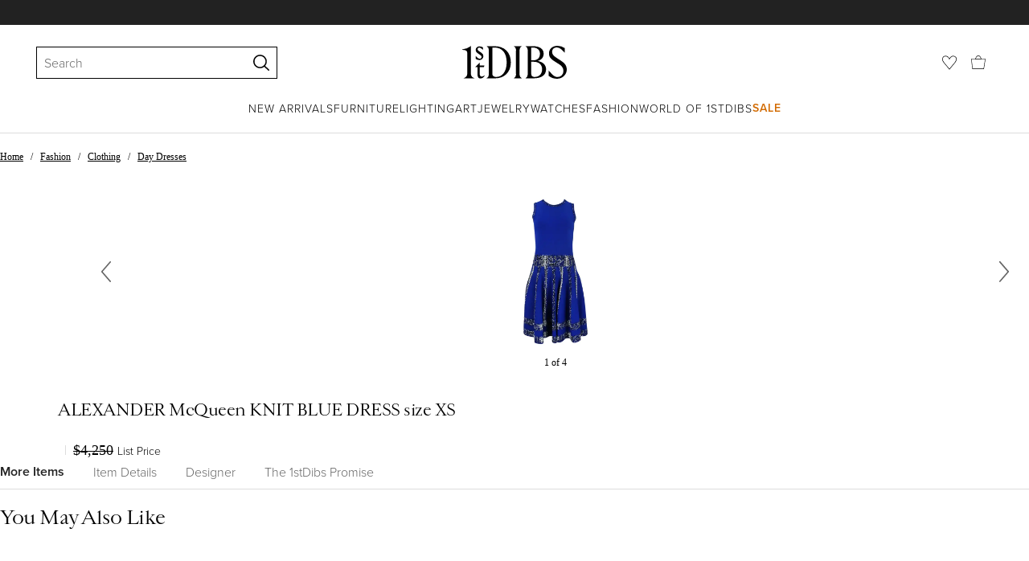

--- FILE ---
content_type: text/html; charset=utf-8
request_url: https://www.1stdibs.com/fashion/clothing/day-dresses/alexander-mcqueen-knit-blue-dress-size-xs/id-v_13680372/
body_size: 33525
content:
<!doctype html>
<html lang="en">
<head>
        <!-- tracking disabled; __dt=true -->
    <meta http-equiv="X-UA-Compatible" content="IE=edge,chrome=1" />
    <meta charSet="utf-8" />
    <script>
        if (!('noModule' in document.createElement('script'))) {
            window.location.replace('/unsupported-browser/');
        }
    </script>
    <link rel="preconnect" href="https://a.1stdibscdn.com"/>
    <link rel="preconnect" href="https://www.google-analytics.com"/>
    <link rel="preconnect" href="https://www.googletagmanager.com"/>
    <link rel="dns-prefetch" href="https://a.1stdibscdn.com"/>
    <link rel="dns-prefetch" href="https://www.google-analytics.com"/>
    <link rel="dns-prefetch" href="https://www.googletagmanager.com"/>
    
    
    <link rel="preload" as="font" href="https://a.1stdibscdn.com/dist/fonts/CardinalClassic/cardinalclshortw-regular.woff"  crossorigin="anonymous" />
    <link rel="preload" as="font" href="https://a.1stdibscdn.com/dist/fonts/CardinalClassic/cardinalclshortw-italic.woff"  crossorigin="anonymous" />
    <link rel="stylesheet" href="https://use.typekit.net/mkk3fxh.css">
    <!-- CSS preload polyfill script -->
<script>
    /*! loadCSS rel=preload polyfill. [c]2017 Filament Group, Inc. MIT License */
    !function(t){"use strict";t.loadCSS||(t.loadCSS=function(){});var e=loadCSS.relpreload={};if(e.support=function(){var e;try{e=t.document.createElement("link").relList.supports("preload")}catch(a){e=!1}return function(){return e}}(),e.bindMediaToggle=function(t){function e(){t.media=a}var a=t.media||"all";t.addEventListener?t.addEventListener("load",e):t.attachEvent&&t.attachEvent("onload",e),setTimeout(function(){t.rel="stylesheet",t.media="only x"}),setTimeout(e,3e3)},e.poly=function(){if(!e.support())for(var a=t.document.getElementsByTagName("link"),n=0;n<a.length;n++){var o=a[n];"preload"!==o.rel||"style"!==o.getAttribute("as")||o.getAttribute("data-loadcss")||(o.setAttribute("data-loadcss",!0),e.bindMediaToggle(o))}},!e.support()){e.poly();var a=t.setInterval(e.poly,500);t.addEventListener?t.addEventListener("load",function(){e.poly(),t.clearInterval(a)}):t.attachEvent&&t.attachEvent("onload",function(){e.poly(),t.clearInterval(a)})}"undefined"!=typeof exports?exports.loadCSS=loadCSS:t.loadCSS=loadCSS}("undefined"!=typeof global?global:this);
</script>
<meta data-react-helmet="true" name="description" content="For Sale on 1stDibs - Alexander McQueen Alexander McQueen Knit Blue Original dress made in knitting in blue color with detail in black and white lines. Tank top model has a"/><meta data-react-helmet="true" name="pagetype" content="PDP-s"/><meta data-react-helmet="true" name="fb:admins" content="10504066"/><meta data-react-helmet="true" name="fb:app_id" content="639414126195545"/><meta data-react-helmet="true" name="fb:page_id" content="326856897368027"/><meta data-react-helmet="true" name="og:site_name" content="1stDibs.com"/><meta data-react-helmet="true" name="og:title" content="ALEXANDER McQueen KNIT BLUE DRESS size XS"/><meta data-react-helmet="true" name="og:url" content="https://www.1stdibs.com/fashion/clothing/day-dresses/alexander-mcqueen-knit-blue-dress-size-xs/id-v_13680372/"/><meta data-react-helmet="true" name="og:type" content="website"/><meta data-react-helmet="true" name="og:image" content="https://a.1stdibscdn.com/alexander-mcqueen-knit-blue-dress-size-xs-for-sale/1121189/v_136803721635332958079/13680372_datamatics.jpg?width=768"/><meta data-react-helmet="true" name="twitter:card" content="summary"/><meta data-react-helmet="true" name="twitter:site" content="@1stdibs"/><meta data-react-helmet="true" name="twitter:url" content="https://www.1stdibs.com/fashion/clothing/day-dresses/alexander-mcqueen-knit-blue-dress-size-xs/id-v_13680372/"/><meta data-react-helmet="true" name="twitter:title" content="ALEXANDER McQueen KNIT BLUE DRESS size XS"/><meta data-react-helmet="true" name="twitter:description" content="For Sale on 1stDibs - Alexander McQueen Alexander McQueen Knit Blue Original dress made in knitting in blue color with detail in black and white lines. Tank top model has a"/><meta data-react-helmet="true" name="twitter:image" content="https://a.1stdibscdn.com/alexander-mcqueen-knit-blue-dress-size-xs-for-sale/1121189/v_136803721635332958079/13680372_datamatics.jpg?width=768"/><meta data-react-helmet="true" name="robots" content="noindex"/>
<link data-react-helmet="true" rel="canonical" href="https://www.1stdibs.com/fashion/clothing/day-dresses/alexander-mcqueen-knit-blue-dress-size-xs/id-v_13680372/"/>
<script data-react-helmet="true" type="application/ld+json">[{"@context":"http://schema.org","@type":"Product","name":"ALEXANDER McQueen KNIT BLUE DRESS size XS","description":"Alexander McQueen \n\nAlexander McQueen Knit Blue Original dress made in knitting in blue color with detail in black and white lines. \n\nTank top model has a hollow waist, flared skirt and round neckline.\n\nSize: XS on label\n \nLength: 94cm\nShoulder: 40cm\nBust: 80cm\nWaist: 68cm\nHip: 80cm\n\nContent: 88% Viscose 12% Polyester \n\nSemi-new, in excellent condition.\nPLEASE VISIT OUR STORE FOR MORE GREAT ITEMS\n\n EU","image":[{"@context":"http://schema.org","@type":"ImageObject","author":"Alexander McQueen","caption":"ALEXANDER McQueen KNIT BLUE DRESS size XS For Sale","contentUrl":"https://a.1stdibscdn.com/alexander-mcqueen-knit-blue-dress-size-xs-for-sale/1121189/v_136803721635332958079/13680372_datamatics.jpg?width=768","thumbnailUrl":"https://a.1stdibscdn.com/alexander-mcqueen-knit-blue-dress-size-xs-for-sale/1121189/v_136803721635332958079/13680372_datamatics.jpg?width=768","uploadDate":"2021-10-25T17:13:20.000-04:00","representativeOfPage":true},{"@context":"http://schema.org","@type":"ImageObject","author":"Alexander McQueen","caption":"Alexander McQueen \n\nAlexander McQueen Knit Blue Original dress made in knitting in blue color with detail in black and white lines. \n\nTank top model has a hollow waist, flared skirt and round neckline.\n\nSize: XS on label\n \nLength: 94cm\nShoulder:","contentUrl":"https://a.1stdibscdn.com/alexander-mcqueen-knit-blue-dress-size-xs-for-sale-picture-2/v_261/v_136803721635196380481/vestido_alexander_mcqueen_knit_azul_jei4_293807_master.jpg?width=768","thumbnailUrl":"https://a.1stdibscdn.com/alexander-mcqueen-knit-blue-dress-size-xs-for-sale-picture-2/v_261/v_136803721635196380481/vestido_alexander_mcqueen_knit_azul_jei4_293807_master.jpg?width=768","uploadDate":"2021-10-25T17:13:20.000-04:00","representativeOfPage":true},{"@context":"http://schema.org","@type":"ImageObject","author":"Alexander McQueen","caption":"blue and black dress original","contentUrl":"https://a.1stdibscdn.com/alexander-mcqueen-knit-blue-dress-size-xs-for-sale-picture-3/v_261/v_136803721635196380496/vestido_alexander_mcqueen_knit_azul_jei4_232235_master.jpg?width=768","thumbnailUrl":"https://a.1stdibscdn.com/alexander-mcqueen-knit-blue-dress-size-xs-for-sale-picture-3/v_261/v_136803721635196380496/vestido_alexander_mcqueen_knit_azul_jei4_232235_master.jpg?width=768","uploadDate":"2021-10-25T17:13:20.000-04:00","representativeOfPage":true},{"@context":"http://schema.org","@type":"ImageObject","author":"Alexander McQueen","caption":"blue dress xs","contentUrl":"https://a.1stdibscdn.com/alexander-mcqueen-knit-blue-dress-size-xs-for-sale-picture-4/v_261/v_136803721635196380531/vestido_alexander_mcqueen_knit_azul_jei4_399361_master.jpg?width=768","thumbnailUrl":"https://a.1stdibscdn.com/alexander-mcqueen-knit-blue-dress-size-xs-for-sale-picture-4/v_261/v_136803721635196380531/vestido_alexander_mcqueen_knit_azul_jei4_399361_master.jpg?width=768","uploadDate":"2021-10-25T17:13:20.000-04:00","representativeOfPage":true}],"itemCondition":"http://schema.org/UsedCondition","url":"https://www.1stdibs.com/fashion/clothing/day-dresses/alexander-mcqueen-knit-blue-dress-size-xs/id-v_13680372/","aggregateRating":{"@type":"AggregateRating","ratingValue":4.9,"reviewCount":20},"productionDate":"2010-","category":"Day Dresses","brand":{"@type":"Brand","name":"Alexander McQueen"}},{"@context":"http://schema.org","@type":"BreadcrumbList","itemListElement":[{"@type":"ListItem","position":1,"item":{"name":"Home","@id":"/"}},{"@type":"ListItem","position":2,"item":{"name":"Fashion","@id":"/fashion/"}},{"@type":"ListItem","position":3,"item":{"name":"Clothing","@id":"/fashion/clothing/"}},{"@type":"ListItem","position":4,"item":{"name":"Day Dresses","@id":"/fashion/clothing/day-dresses/"}}]}]</script><meta name="viewport" content="width=1024, maximum-scale=3" /><title data-react-helmet="true">ALEXANDER McQueen KNIT BLUE DRESS size XS For Sale at 1stDibs | blue and black dress original, blue dress xs, alexander mcqueen dress blue</title>
    
    
    
     
<link rel="icon" href="https://a.1stdibscdn.com/dist/adhoc/logo/monogram-white-48.png" sizes="48x48">
<link rel="icon" href="https://a.1stdibscdn.com/dist/adhoc/logo/monogram-white-128.png" sizes="128x128">
<link rel="icon" href="https://a.1stdibscdn.com/dist/adhoc/logo/monogram-white-192.png" sizes="192x192">
<link rel="icon" href="https://a.1stdibscdn.com/dist/adhoc/logo/monogram-white-228.png" sizes="228x228">
<link rel="shortcut icon" href="https://a.1stdibscdn.com/dist/adhoc/logo/monogram-white-196.png" sizes="196x196">
<link rel="apple-touch-icon" href="https://a.1stdibscdn.com/dist/adhoc/logo/monogram-white-120.png" sizes="120x120">
<link rel="apple-touch-icon" href="https://a.1stdibscdn.com/dist/adhoc/logo/monogram-white-152.png" sizes="152x152">
<link rel="apple-touch-icon" href="https://a.1stdibscdn.com/dist/adhoc/logo/monogram-white-180.png" sizes="180x180">
<link rel="stylesheet" type="text/css" href="https://a.1stdibscdn.com/dist/dibs-buyer-layout/dibs-buyer-layout-buyer-19cb34a0-8d11-4995-9a8c-d713a6e10c93-c8851457f6bce0cb.css">
    
        <link rel="stylesheet" type="text/css" href="https://a.1stdibscdn.com/dist/dibs-buyer-layout/responsiveHeader-buyer-19cb34a0-8d11-4995-9a8c-d713a6e10c93-45b3ddd40c8eae6a.css">
        <link rel="stylesheet" type="text/css" href="https://a.1stdibscdn.com/dist/dibs-buyer-layout/responsiveFooter-buyer-19cb34a0-8d11-4995-9a8c-d713a6e10c93-b41b16e6c9304a59.css">
    
    <link rel="stylesheet" type="text/css" href="https://a.1stdibscdn.com/dist/app-buyer-finding/1140.542.0.0.8bdf45b42317530f.css"/>
<link rel="stylesheet" type="text/css" href="https://a.1stdibscdn.com/dist/app-buyer-finding/462.542.0.0.65a19c55865c2248.css"/>
<link rel="stylesheet" type="text/css" href="https://a.1stdibscdn.com/dist/app-buyer-finding/1088.542.0.0.2a74aa522d982520.css"/>
<link rel="stylesheet" type="text/css" href="https://a.1stdibscdn.com/dist/app-buyer-finding/pdp-resp-unavailable.542.0.0.46d339f756b0ab05.css"/>
<link rel="stylesheet" type="text/css" href="https://a.1stdibscdn.com/dist/app-buyer-finding/buyer-responsive-PdpSharedBuyerIncentives.542.0.0.0d417f572438a2bd.css"/>
</head>


<body class="primary-resp-page-width">
    <!-- Google Tag Manager (noscript) -->
    <noscript><iframe src="https://www.googletagmanager.com/ns.html?id=GTM-55BM57" height="0" width="0" style="display:none;visibility:hidden"></iframe></noscript>

    <!-- End Google Tag Manager (noscript) -->
    <div id="js-header"><header class="_f5133390 dc-zNav dc-relative dc-bgWhite"><a class="_facaeb4e _7b8f9b4f _66b30a0e _7bff02c7 _31763c10 dc-fixed dc-topXsmall dc-leftXsmall" href="#mainContent">Skip to main content</a><div class="_d991177c dc-fixed dc-wFull dc-zNav _629406cd"><div class="_a7912890 dc-flex dc-itemsCenter dc-h0 dc-relative dc-overflowHidden"></div><div class="_35c61a57 dc-zBump"><div class="_3d0d9d5e dc-flex dc-justifyBetween dc-ptXsmall" data-tn="main-nav-top"><div class="dc-flex dc-itemsCenter dc-grow dc-shrink dc-basis0"><div class="_71aa13d0"><form class="_63dc79f5" action="/search/" role="search"><div class="_3f9f75c"><div class="_14a6daa0"><div class="_faac10e9"><div class="_94293c42 _d72933d1 _ea8fca03"><div class="_4aaa0f4e _f09970cf"><div class="_c2a8dd3a _b40846b"><input autoCapitalize="on" autoComplete="off" autoCorrect="off" data-tn="global-header-search-input" id="input-:headerR1ai:" placeholder="Search" spellcheck="false" type="text" aria-label="Search" title="Search" value=""/></div></div><div class="_9f29fe0d _a8b12797 _a7654373"><div tabindex="-1" data-tn="global-header-search-input-clear-wrapper"><button aria-label="Clear search terms" class="_facaeb4e _5b1eb2ff _393349d8 _944895a5 _9a933a2d" data-tn="global-header-search-input-clear" type="button" tabindex="-1"><svg class="dc-dibsIcon" data-tn="close" viewBox="0 0 250 250"><rect x="120.1" y="-43.6" transform="matrix(0.7087 -0.7055 0.7055 0.7087 -51.1131 123.9573)" width="8.8" height="334.9"></rect><rect x="120.2" y="-43.6" transform="matrix(0.7055 0.7087 -0.7087 0.7055 124.4345 -51.8261)" width="8.8" height="334.9"></rect></svg></button></div><div tabindex="-1" data-tn="global-header-search-input-search-button-wrapper"><button aria-label="Search" class="_facaeb4e _a9585300 _f01194bc _5b1eb2ff _1faa2994" data-tn="global-header-search-input-search-button" type="submit"><svg class="dc-dibsIcon" data-tn="magnifying-glass" viewBox="0 0 250 250"><path d="M105.5 211.3C47.5 211.3.3 164.1.3 106.1.4 48.2 47.5 1 105.5 1s105.2 47.2 105.2 105.2-47.2 105.1-105.2 105.1zm0-190.3c-47 0-85.2 38.2-85.2 85.2s38.2 85.2 85.2 85.2 85.2-38.2 85.2-85.2S152.5 21 105.5 21z"></path><path d="M239.9 250c-2.5 0-5-.9-6.9-2.8l-67.7-64.9c-4-3.8-4.1-10.2-.3-14.1 3.8-4 10.2-4.1 14.1-.3l67.7 64.9c4 3.8 4.1 10.2.3 14.1-2 2.1-4.6 3.1-7.2 3.1z"></path></svg></button></div></div></div></div></div></div></form><div class="_dedfee0a"></div></div></div><div class="_33d92c76"><a class="_1862016c _4a2589dd" aria-label="1stDibs" href="/"><svg class="dc-dibsIcon" role="img" data-tn="logo2020" viewBox="0 0 84.99991 26.20541" aria-label="1stDibs"><path d="M70.365 19.709v4.233a11.204 11.204 0 006.679 2.263c4.416 0 7.956-3.358 7.956-7.263 0-3.248-1.716-5.146-4.599-7.007l-3.613-2.336c-2.007-1.314-3.686-2.518-3.686-4.817 0-2.227 1.679-3.54 3.942-3.468 2.7.073 4.78 2.701 6.387 4.27V1.825A10.871 10.871 0 0077.518 0c-3.905-.036-6.97 2.3-6.97 5.986 0 3.175 1.86 4.708 4.744 6.496l3.321 2.044c2.117 1.314 3.686 2.92 3.686 5.548a4.642 4.642 0 01-4.854 4.708c-2.737 0-4.124-1.898-7.08-5.073M58.94 24.745c-1.569 0-2.81-.547-2.81-2.445V12.7h2.08c3.832 0 6.752 2.008 6.752 5.986 0 4.05-2.7 6.058-6.022 6.058M57.372 1.387c3.139 0 5.84 1.533 5.84 4.89 0 3.468-2.19 5.293-5.73 5.293h-1.35V1.387zm4.051 10.657c2.993-.876 4.781-2.883 4.781-5.766 0-3.869-3.248-5.986-8.832-5.986h-5.986a3.383 3.383 0 011.825 3.394V22.41a3.437 3.437 0 01-1.825 3.431h6.935c6.058 0 9.854-2.591 9.854-7.153 0-3.468-2.482-5.803-6.752-6.643M41.898 25.84h6.569a3.438 3.438 0 01-1.825-3.43V3.686A3.383 3.383 0 0148.467.292h-6.57a3.383 3.383 0 011.825 3.394V22.41a3.437 3.437 0 01-1.824 3.431m-14.052-1.095c-1.86 0-3.32-.547-3.32-2.445V1.387h1.787c6.205 0 9.818 4.453 9.818 11.825 0 7.628-3.905 11.533-8.285 11.533M26.313.292h-6.532a3.383 3.383 0 011.824 3.394V22.41a3.437 3.437 0 01-1.824 3.431h7.262c6.716 0 12.482-4.489 12.482-12.628 0-7.883-5.11-12.92-13.212-12.92m-8.065 23.14a4.052 4.052 0 01-2.3 1.058c-1.24 0-1.715-.767-1.715-2.409l-.036-5.073h3.43l.33-1.314h-3.76v-2.372l-3.613 3.503v.183h1.861v6.131c0 1.789.803 2.847 2.3 2.847a4.101 4.101 0 003.576-2.445zM17.226 8.284a3.378 3.378 0 00-1.861-2.883l-1.643-1.095c-.73-.51-1.24-.912-1.24-1.606a1.25 1.25 0 011.386-1.24c.986 0 2.008.839 2.957 1.824v-2.08a5.88 5.88 0 00-2.774-.73 2.855 2.855 0 00-3.139 2.81 3.118 3.118 0 001.716 2.664l1.825 1.241c.912.62 1.24 1.059 1.24 1.716 0 .802-.547 1.35-1.533 1.35-1.094 0-1.97-.84-3.248-2.226v2.336a5.434 5.434 0 002.956.949 3.22 3.22 0 003.358-3.03M1.058 25.84H10c-1.752-.766-2.993-1.533-2.993-4.16V3.795c0-1.606.073-3.03.146-3.613A14.996 14.996 0 010 2.847v.402c3.504 0 4.088.949 4.088 3.029v15.401c0 2.628-1.278 3.395-3.03 4.161"></path></svg></a></div><div class="_2e35ec41 dc-flex dc-justifyEnd dc-itemsCenter dc-grow dc-shrink dc-basis0"><div class="_feff07dc"><a class="_1862016c _5a8bc44f" aria-label="Favorites" data-tn="likes-link" href="/favorites/items/"><svg class="dc-dibsIcon" data-tn="heart-outlined" viewBox="0 0 250 250"><path d="M29.2 129.3C22.7 120.8 1.5 91.6.3 71.9-.9 51.8 4 35.7 15 24.1 30 8.1 51.4 6.3 59.8 6.3c1.3 0 2.2 0 2.8.1 16.2.4 39.5 7.6 58.9 39.4l3.4 5.6 3.6-5.5c16.8-25.7 37.1-39 60.3-39.5 3 0 28.9-.9 48 20.6 7.2 8.1 15.3 21.4 12.5 45.6-1.9 16.9-12.5 34.8-22.5 48.4-11.8 16.1-90.2 110.3-101.9 124L29.2 129.3zM59.8 16c-7.2 0-25.6 1.2-37.8 14.7C12.6 41.2 8.5 54 10 71.3c.7 8.9 5 18.7 13.6 32.7 6.4 10.4 12.6 18.7 13.3 19.6l88 106.4 83.8-101s11.1-13.7 18.1-25.5c6.2-10.5 12-22.5 13-31.3 1.7-15.7-1.6-29.1-10.2-38.6-17.9-19.8-40-17.3-41-17.3-25.6.3-47.2 19.7-64.2 57.5-2.3-6.2-5.9-14.6-11-22.9-13.6-22.4-31.3-34.5-51.3-34.8-.7-.1-1.5-.1-2.3-.1z"></path></svg></a></div><div data-tn="cart-nav-dropdown-trigger" class="dc-itemsCenter dc-flex"><a class="_1862016c _611981ea dc-cursorPointer dc-relative dc-wSmall dc-bottom1px" aria-label="Cart" href="/my/cart/"><svg class="dc-dibsIcon" data-tn="shopping-bag" viewBox="0 0 225 208.5"><path d="M199.29 208.5H18.92L0 51.25h225zm-173.9-8h167.72l23.1-141.25H8.39z"></path><path d="M162 59H62.32l1.3-5.06a120 120 0 0110.95-26.52C84.77 9.5 97.77 0 112.16 0s27.39 9.48 37.6 27.42a120.3 120.3 0 0110.94 26.52zm-89.6-8h79.52c-4.16-12.35-16.82-43-39.76-43S76.57 38.65 72.4 51z"></path></svg></a></div></div></div></div><div class="_9148e37c"><div class="_4c951733"><div class="_6a63319a"><div class="dc-flex dc-justifyEnd dc-hFull" data-tn="main-nav-bottom"><nav class="dc-flex dc-justifyCenter dc-absolute dc-left0 dc-right0 dc-hFull"><ul class="_149e6e48 dc-flex dc-m0 dc-p0 dc-gapMedium"><li class="dc-flex"><a href="/new-arrivals/" data-tn="global-nav-item-link-new-arrivals" class="_b86fb47b">New Arrivals</a></li><li class="dc-flex"><a href="/furniture/" data-tn="global-nav-item-link-furniture" class="_b86fb47b">Furniture</a></li><li class="dc-flex"><a href="/furniture/lighting/" data-tn="global-nav-item-link-lighting" class="_b86fb47b">Lighting</a></li><li class="dc-flex"><a href="/art/" data-tn="global-nav-item-link-art" class="_b86fb47b">Art</a></li><li class="dc-flex"><a href="/jewelry/" data-tn="global-nav-item-link-jewelry" class="_b86fb47b">Jewelry</a></li><li class="dc-flex"><a href="/jewelry/watches/" data-tn="global-nav-item-link-watches" class="_b86fb47b">Watches</a></li><li class="dc-flex"><a href="/fashion/" data-tn="global-nav-item-link-fashion" class="_b86fb47b">Fashion</a></li><li class="dc-flex"><a href="/about/" data-tn="global-nav-item-link-world-of-1stdibs" class="_b86fb47b">World of 1stDibs</a></li><li class="dc-flex"><a href="/sale/saturday-sale/" data-tn="global-nav-item-link-sale" class="_b86fb47b _be41c865">Sale</a></li></ul><div class="dc-sassyFontBodySizeSmall dc-flex dc-textNoir dc-static"><div class="_f6ed163c dc-visible"><div class="_1ed3a104 dc-left0 dc-absolute dc-wFull dc-bgWhite dc-zNav dc-opacity0 dc-overflowHidden"><div style="display:none"><div class="_12b8905c dc-flex dc-my0 dc-mxAuto"></div></div><div style="display:none"><div class="_12b8905c dc-flex dc-my0 dc-mxAuto"><div class="_98ea5b75 dc-mlSmall dc-w20 dc-ptMedium dc-px0 dc-pbLarger"><div class="_4ef0d7c dc-mtMedium"><div class="dc-sassyFontBodyTypeHeavy dc-pbXxsmall">Seating</div><a href="/furniture/seating/sofas/" data-tn="global-nav-item-link-furnitureseatingsofas" class="_a1295835">Sofas</a><a href="/furniture/seating/chairs/" data-tn="global-nav-item-link-furnitureseatingchairs" class="_a1295835">Chairs</a><a href="/furniture/seating/armchairs/" data-tn="global-nav-item-link-furnitureseatingarmchairs" class="_a1295835">Armchairs</a><a href="/furniture/seating/dining-room-chairs/" data-tn="global-nav-item-link-furnitureseatingdining-room-chairs" class="_a1295835">Dining Room Chairs</a><a href="/furniture/seating/" data-tn="global-nav-item-link-furnitureseatingall-seating" class="_a1295835">All Seating</a></div></div><div class="_98ea5b75 dc-mlSmall dc-w20 dc-ptMedium dc-px0 dc-pbLarger"><div class="_4ef0d7c dc-mtMedium"><div class="dc-sassyFontBodyTypeHeavy dc-pbXxsmall">Storage</div><a href="/furniture/storage-case-pieces/cabinets/" data-tn="global-nav-item-link-furniturestoragecabinets" class="_a1295835">Cabinets</a><a href="/furniture/storage-case-pieces/dressers/" data-tn="global-nav-item-link-furniturestoragedressers" class="_a1295835">Dressers</a><a href="/furniture/more-furniture-collectibles/bedroom-furniture/night-stands/" data-tn="global-nav-item-link-furniturestoragenight-stands" class="_a1295835">Night Stands</a><a href="/furniture/storage-case-pieces/wardrobes-armoires/" data-tn="global-nav-item-link-furniturestoragewardrobes" class="_a1295835">Wardrobes</a><a href="/furniture/storage-case-pieces/bookcases/" data-tn="global-nav-item-link-furniturestoragebookcases" class="_a1295835">Bookcases</a><a href="/furniture/storage-case-pieces/credenzas/" data-tn="global-nav-item-link-furniturestoragecredenzas" class="_a1295835">Credenzas</a><a href="/furniture/storage-case-pieces/" data-tn="global-nav-item-link-furniturestorageall-storage" class="_a1295835">All Storage</a></div></div><div class="_98ea5b75 dc-mlSmall dc-w20 dc-ptMedium dc-px0 dc-pbLarger"><div class="_4ef0d7c dc-mtMedium"><div class="dc-sassyFontBodyTypeHeavy dc-pbXxsmall">Tables</div><a href="/furniture/tables/dining-room-tables/" data-tn="global-nav-item-link-furnituretablesdining-tables" class="_a1295835">Dining Tables</a><a href="/furniture/tables/coffee-tables-cocktail-tables/" data-tn="global-nav-item-link-furnituretablescoffee-tables" class="_a1295835">Coffee Tables</a><a href="/furniture/tables/side-tables/" data-tn="global-nav-item-link-furnituretablesside-tables" class="_a1295835">Side Tables</a><a href="/furniture/tables/desks-writing-tables/" data-tn="global-nav-item-link-furnituretablesdesks" class="_a1295835">Desks</a><a href="/furniture/tables/" data-tn="global-nav-item-link-furnituretablesall-tables" class="_a1295835">All Tables</a></div></div><div class="_98ea5b75 dc-mlSmall dc-w20 dc-ptMedium dc-px0 dc-pbLarger"><div class="_4ef0d7c dc-mtMedium"><div class="dc-sassyFontBodyTypeHeavy dc-pbXxsmall">Decorative Objects</div><a href="/furniture/decorative-objects/sculptures/" data-tn="global-nav-item-link-furnituredecorative-objectssculptures" class="_a1295835">Sculptures</a><a href="/furniture/decorative-objects/vases-vessels/" data-tn="global-nav-item-link-furnituredecorative-objectsvases-and-vessels" class="_a1295835">Vases &amp; Vessels</a><a href="/furniture/decorative-objects/bowls-baskets/" data-tn="global-nav-item-link-furnituredecorative-objectsbowls-and-baskets" class="_a1295835">Bowls &amp; Baskets</a><a href="/furniture/decorative-objects/boxes/" data-tn="global-nav-item-link-furnituredecorative-objectsboxes" class="_a1295835">Boxes</a><a href="/buy/art-and-design-books/" data-tn="global-nav-item-link-furnituredecorative-objectsart-and-design-books" class="_a1295835">Art &amp; Design Books</a><a href="/furniture/decorative-objects/" data-tn="global-nav-item-link-furnituredecorative-objectsall-decorative-objects" class="_a1295835">All Decorative Objects</a></div></div><div class="_98ea5b75 dc-mlSmall dc-w20 dc-ptMedium dc-px0 dc-pbLarger"><div class="_4ef0d7c dc-mtMedium"><div class="dc-sassyFontBodyTypeHeavy dc-pbXxsmall">Home Accents</div><a href="/furniture/mirrors/" data-tn="global-nav-item-link-furniturehome-accentsmirrors" class="_a1295835">Mirrors</a><a href="/furniture/rugs-carpets/" data-tn="global-nav-item-link-furniturehome-accentsrugs-and-carpets" class="_a1295835">Rugs &amp; Carpets</a><a href="/furniture/wall-decorations/" data-tn="global-nav-item-link-furniturehome-accentswall-decor" class="_a1295835">Wall Decor</a><a href="/furniture/decorative-objects/clocks/" data-tn="global-nav-item-link-furniturehome-accentsclocks" class="_a1295835">Clocks</a><a href="/furniture/more-furniture-collectibles/textiles/pillows-throws/" data-tn="global-nav-item-link-furniturehome-accentspillows-and-throws" class="_a1295835">Pillows and Throws</a><a href="/furniture/more-furniture-collectibles/home-accents/" data-tn="global-nav-item-link-furniturehome-accentsall-home-accents" class="_a1295835">All Home Accents</a></div></div></div></div><div style="display:none"><div class="_12b8905c dc-flex dc-my0 dc-mxAuto"><div class="_98ea5b75 dc-mlSmall dc-w20 dc-ptMedium dc-px0 dc-pbLarger"><div class="_4ef0d7c dc-mtMedium"><div class="dc-sassyFontBodyTypeHeavy dc-pbXxsmall">Shop by Category</div><a href="/furniture/lighting/sconces-wall-lights/" data-tn="global-nav-item-link-lightingshop-by-categorywall-lights-and-sconces" class="_a1295835">Wall Lights &amp; Sconces</a><a href="/furniture/lighting/table-lamps/" data-tn="global-nav-item-link-lightingshop-by-categorytable-lamps" class="_a1295835">Table Lamps</a><a href="/furniture/lighting/floor-lamps/" data-tn="global-nav-item-link-lightingshop-by-categoryfloor-lamps" class="_a1295835">Floor Lamps</a><a href="/furniture/lighting/chandeliers-pendant-lights/" data-tn="global-nav-item-link-lightingshop-by-categorychandeliers-and-pendants" class="_a1295835">Chandeliers &amp; Pendants</a><a href="/furniture/lighting/" data-tn="global-nav-item-link-lightingshop-by-categoryall-lighting" class="_a1295835">All Lighting</a></div></div><div class="_98ea5b75 dc-mlSmall dc-w20 dc-ptMedium dc-px0 dc-pbLarger"><div class="_4ef0d7c dc-mtMedium"><div class="dc-sassyFontBodyTypeHeavy dc-pbXxsmall">Shop by Style</div><a href="/furniture/lighting/style/mid-century-modern/" data-tn="global-nav-item-link-lightingshop-by-stylemid-century-modern" class="_a1295835">Mid-Century Modern</a><a href="/furniture/lighting/style/art-deco/" data-tn="global-nav-item-link-lightingshop-by-styleart-deco" class="_a1295835">Art Deco</a><a href="/furniture/lighting/style/scandinavian-modern/" data-tn="global-nav-item-link-lightingshop-by-stylescandinavian-modern" class="_a1295835">Scandinavian Modern </a><a href="/shop/styles/" data-tn="global-nav-item-link-lightingshop-by-styleall-styles" class="_a1295835">All Styles</a></div></div><div class="_4c308e93 _98ea5b75 dc-mlSmall dc-w20 dc-ptMedium dc-px0 dc-pbLarger"><a href="/new-arrivals/furniture/lighting/" class="_5b3b14f3"><div class="dc-flex dc-justifyEnd dc-relative dc-hFull dc-wFull"><div class="_7c7d777c dc-h200px dc-mlAuto dc-overflowHidden dc-relative dc-roundedXxsmall"></div><div class="_a14ad9bb dc-textNoir dc-bgWhite dc-flex dc-itemsCenter dc-flexWrap dc-absolute dc-mtSmaller dc-rightNone"><div class="dc-sassyFontBodySizeSmallTypeHeavy dc-wFull">New Arrivals</div><div class="dc-cursorPointer _65868c35">Shop Now</div></div></div></a></div></div></div><div style="display:none"><div class="_12b8905c dc-flex dc-my0 dc-mxAuto"><div class="_98ea5b75 dc-mlSmall dc-w20 dc-ptMedium dc-px0 dc-pbLarger"><div class="_4ef0d7c dc-mtMedium"><div class="dc-sassyFontBodyTypeHeavy dc-pbXxsmall">Shop by Category</div><a href="/art/sculptures/" data-tn="global-nav-item-link-artshop-by-categorysculptures" class="_a1295835">Sculptures</a><a href="/art/paintings/" data-tn="global-nav-item-link-artshop-by-categorypaintings" class="_a1295835">Paintings</a><a href="/art/drawings-watercolor-paintings/" data-tn="global-nav-item-link-artshop-by-categorydrawings-and-watercolor-paintings" class="_a1295835">Drawings &amp; Watercolor Paintings</a><a href="/art/prints-works-on-paper/" data-tn="global-nav-item-link-artshop-by-categoryprints" class="_a1295835">Prints</a><a href="/art/photography/" data-tn="global-nav-item-link-artshop-by-categoryphotography" class="_a1295835">Photography</a><a href="/art/" data-tn="global-nav-item-link-artshop-by-categoryall-art" class="_a1295835">All Art</a></div></div><div class="_98ea5b75 dc-mlSmall dc-w20 dc-ptMedium dc-px0 dc-pbLarger"><div class="_4ef0d7c dc-mtMedium"><div class="dc-sassyFontBodyTypeHeavy dc-pbXxsmall">Shop by Style</div><a href="/art/style/contemporary/" data-tn="global-nav-item-link-artshop-by-stylecontemporary-art" class="_a1295835">Contemporary Art</a><a href="/art/style/pop-art/" data-tn="global-nav-item-link-artshop-by-stylepop-art" class="_a1295835">Pop Art</a><a href="/art/style/impressionist/" data-tn="global-nav-item-link-artshop-by-styleimpressionist-art" class="_a1295835">Impressionist Art</a><a href="/art/style/old-masters/" data-tn="global-nav-item-link-artshop-by-styleold-master-art" class="_a1295835">Old Master Art</a><a href="/shop/styles/" data-tn="global-nav-item-link-artshop-by-styleall-styles" class="_a1295835">All Styles</a></div></div><div class="_4c308e93 _98ea5b75 dc-mlSmall dc-w20 dc-ptMedium dc-px0 dc-pbLarger"><a href="/new-arrivals/art/" class="_5b3b14f3"><div class="dc-flex dc-justifyEnd dc-relative dc-hFull dc-wFull"><div class="_7c7d777c dc-h200px dc-mlAuto dc-overflowHidden dc-relative dc-roundedXxsmall"></div><div class="_a14ad9bb dc-textNoir dc-bgWhite dc-flex dc-itemsCenter dc-flexWrap dc-absolute dc-mtSmaller dc-rightNone"><div class="dc-sassyFontBodySizeSmallTypeHeavy dc-wFull">New Arrivals</div><div class="dc-cursorPointer _65868c35">Shop Now</div></div></div></a></div></div></div><div style="display:none"><div class="_12b8905c dc-flex dc-my0 dc-mxAuto"><div class="_98ea5b75 dc-mlSmall dc-w20 dc-ptMedium dc-px0 dc-pbLarger"><div class="_4ef0d7c dc-mtMedium"><div class="dc-sassyFontBodyTypeHeavy dc-pbXxsmall">Shop by Category</div><a href="/jewelry/rings/engagement-rings/" data-tn="global-nav-item-link-jewelryshop-by-categoryengagement-rings" class="_a1295835">Engagement Rings</a><a href="/jewelry/loose-gemstones/" data-tn="global-nav-item-link-jewelryshop-by-categoryloose-stones" class="_a1295835">Loose Stones</a><a href="/jewelry/rings/" data-tn="global-nav-item-link-jewelryshop-by-categoryrings" class="_a1295835">Rings</a><a href="/jewelry/earrings/" data-tn="global-nav-item-link-jewelryshop-by-categoryearrings" class="_a1295835">Earrings</a><a href="/jewelry/bracelets/" data-tn="global-nav-item-link-jewelryshop-by-categorybracelets" class="_a1295835">Bracelets</a><a href="/jewelry/necklaces/" data-tn="global-nav-item-link-jewelryshop-by-categorynecklaces" class="_a1295835">Necklaces</a><a href="/jewelry/brooches/" data-tn="global-nav-item-link-jewelryshop-by-categorybrooches" class="_a1295835">Brooches</a><a href="/jewelry/" data-tn="global-nav-item-link-jewelryshop-by-categoryall-jewelry" class="_a1295835">All Jewelry</a></div></div><div class="_98ea5b75 dc-mlSmall dc-w20 dc-ptMedium dc-px0 dc-pbLarger"><div class="_4ef0d7c dc-mtMedium"><div class="dc-sassyFontBodyTypeHeavy dc-pbXxsmall">Shop by Creator</div><a href="/creators/cartier/jewelry/" data-tn="global-nav-item-link-jewelryshop-by-creatorcartier" class="_a1295835">Cartier</a><a href="/creators/tiffany-and-co/jewelry/" data-tn="global-nav-item-link-jewelryshop-by-creatortiffany-and-co" class="_a1295835">Tiffany &amp; Co.</a><a href="/creators/jewelry/" data-tn="global-nav-item-link-jewelryshop-by-creatorall-creators" class="_a1295835">All Creators</a></div></div><div class="_98ea5b75 dc-mlSmall dc-w20 dc-ptMedium dc-px0 dc-pbLarger"><div class="_4ef0d7c dc-mtMedium"><div class="dc-sassyFontBodyTypeHeavy dc-pbXxsmall">More Ways to Shop</div><a href="/new-arrivals/jewelry/" data-tn="global-nav-item-link-jewelrymore-ways-to-shopnew-arrivals" class="_a1295835">New Arrivals</a><a href="/jewelry/gender/mens/" data-tn="global-nav-item-link-jewelrymore-ways-to-shopmens-jewelry" class="_a1295835">Men&#x27;s Jewelry</a><a href="/jewelry/gender/womens/" data-tn="global-nav-item-link-jewelrymore-ways-to-shopwomens-jewelry" class="_a1295835">Women&#x27;s Jewelry</a></div></div></div></div><div style="display:none"><div class="_12b8905c dc-flex dc-my0 dc-mxAuto"><div class="_98ea5b75 dc-mlSmall dc-w20 dc-ptMedium dc-px0 dc-pbLarger"><div class="_4ef0d7c dc-mtMedium"><div class="dc-sassyFontBodyTypeHeavy dc-pbXxsmall">Shop by Category</div><a href="/jewelry/watches/wrist-watches/" data-tn="global-nav-item-link-watchesshop-by-categorywrist-watches" class="_a1295835">Wrist Watches</a><a href="/jewelry/watches/pocket-watches/" data-tn="global-nav-item-link-watchesshop-by-categorypocket-watches" class="_a1295835">Pocket Watches</a><a href="/jewelry/watches/" data-tn="global-nav-item-link-watchesshop-by-categoryall-watches" class="_a1295835">All Watches</a></div></div><div class="_98ea5b75 dc-mlSmall dc-w20 dc-ptMedium dc-px0 dc-pbLarger"><div class="_4ef0d7c dc-mtMedium"><div class="dc-sassyFontBodyTypeHeavy dc-pbXxsmall">Shop by Creator</div><a href="/creators/rolex/jewelry/watches/" data-tn="global-nav-item-link-watchesshop-by-creatorrolex" class="_a1295835">Rolex</a><a href="/creators/cartier/jewelry/watches/" data-tn="global-nav-item-link-watchesshop-by-creatorcartier" class="_a1295835">Cartier</a><a href="/creators/omega/jewelry/watches/" data-tn="global-nav-item-link-watchesshop-by-creatoromega" class="_a1295835">Omega</a><a href="/creators/patek-philippe/jewelry/watches/" data-tn="global-nav-item-link-watchesshop-by-creatorpatek-philippe" class="_a1295835">Patek Philippe</a><a href="/jewelry/watches/" data-tn="global-nav-item-link-watchesshop-by-creatorall-creators" class="_a1295835">All Creators</a></div></div><div class="_98ea5b75 dc-mlSmall dc-w20 dc-ptMedium dc-px0 dc-pbLarger"><div class="_4ef0d7c dc-mtMedium"><div class="dc-sassyFontBodyTypeHeavy dc-pbXxsmall">Shop Iconic Designs</div><a href="/designs/patek-philippe-nautilus/" data-tn="global-nav-item-link-watchesshop-iconic-designspatek-philippe-nautilus" class="_a1295835">Patek Philippe Nautilus</a><a href="/designs/cartier-panthere-watch/" data-tn="global-nav-item-link-watchesshop-iconic-designscartier-panthere-watch" class="_a1295835">Cartier Panthère Watch</a><a tabindex="0" data-tn="global-nav-item-link-watchesshop-iconic-designsall-iconic-designs" class="_a1295835">All Iconic Designs</a></div></div><div class="_98ea5b75 dc-mlSmall dc-w20 dc-ptMedium dc-px0 dc-pbLarger"><div class="_4ef0d7c dc-mtMedium"><div class="dc-sassyFontBodyTypeHeavy dc-pbXxsmall">More Ways to Shop</div><a href="/new-arrivals/jewelry/watches/" data-tn="global-nav-item-link-watchesmore-ways-to-shopnew-arrivals" class="_a1295835">New Arrivals</a><a href="/jewelry/watches/gender/mens/" data-tn="global-nav-item-link-watchesmore-ways-to-shopmens-watches" class="_a1295835">Men&#x27;s Watches</a><a href="/jewelry/watches/gender/womens/" data-tn="global-nav-item-link-watchesmore-ways-to-shopwomens-watches" class="_a1295835">Women&#x27;s Watches</a></div></div></div></div><div style="display:none"><div class="_12b8905c dc-flex dc-my0 dc-mxAuto"><div class="_98ea5b75 dc-mlSmall dc-w20 dc-ptMedium dc-px0 dc-pbLarger"><div class="_4ef0d7c dc-mtMedium"><div class="dc-sassyFontBodyTypeHeavy dc-pbXxsmall">Shop by Category</div><a href="/fashion/clothing/" data-tn="global-nav-item-link-fashionshop-by-categoryclothing" class="_a1295835">Clothing</a><a href="/fashion/handbags-purses-bags/" data-tn="global-nav-item-link-fashionshop-by-categoryhandbags" class="_a1295835">Handbags</a><a href="/fashion/clothing/shoes/" data-tn="global-nav-item-link-fashionshop-by-categoryshoes" class="_a1295835">Shoes</a><a href="/fashion/accessories/" data-tn="global-nav-item-link-fashionshop-by-categoryaccessories" class="_a1295835">Accessories</a><a href="/fashion/" data-tn="global-nav-item-link-fashionshop-by-categoryall-fashion" class="_a1295835">All Fashion</a></div></div><div class="_98ea5b75 dc-mlSmall dc-w20 dc-ptMedium dc-px0 dc-pbLarger"><div class="_4ef0d7c dc-mtMedium"><div class="dc-sassyFontBodyTypeHeavy dc-pbXxsmall">Shop by Designer</div><a href="/creators/hermes/fashion/" data-tn="global-nav-item-link-fashionshop-by-designerhermes" class="_a1295835">Hermès</a><a href="/creators/chanel/fashion/" data-tn="global-nav-item-link-fashionshop-by-designerchanel" class="_a1295835">Chanel</a><a href="/creators/prada/fashion/" data-tn="global-nav-item-link-fashionshop-by-designerprada" class="_a1295835">Prada</a><a href="/creators/gucci/fashion/" data-tn="global-nav-item-link-fashionshop-by-designergucci" class="_a1295835">Gucci</a><a href="/creators/yves-saint-laurent/fashion/" data-tn="global-nav-item-link-fashionshop-by-designeryves-saint-laurent" class="_a1295835">Yves Saint Laurent</a><a href="/creators/louis-vuitton/fashion/" data-tn="global-nav-item-link-fashionshop-by-designerlouis-vuitton" class="_a1295835">Louis Vuitton</a><a href="/creators/fashion/" data-tn="global-nav-item-link-fashionshop-by-designerall-designers" class="_a1295835">All Designers</a></div></div><div class="_98ea5b75 dc-mlSmall dc-w20 dc-ptMedium dc-px0 dc-pbLarger"><div class="_4ef0d7c dc-mtMedium"><div class="dc-sassyFontBodyTypeHeavy dc-pbXxsmall">Shop Iconic Designs</div><a href="/designs/hermes-birkin-bag/" data-tn="global-nav-item-link-fashionshop-iconic-designshermes-birkin-bag" class="_a1295835">Hermès Birkin Bag</a><a href="/designs/hermes-kelly-bag/" data-tn="global-nav-item-link-fashionshop-iconic-designshermes-kelly-bag" class="_a1295835">Hermès Kelly Bag</a><a tabindex="0" data-tn="global-nav-item-link-fashionshop-iconic-designsall-iconic-designs" class="_a1295835">All Iconic Designs</a></div></div><div class="_4c308e93 _98ea5b75 dc-mlSmall dc-w20 dc-ptMedium dc-px0 dc-pbLarger"><a href="/new-arrivals/fashion/" class="_5b3b14f3"><div class="dc-flex dc-justifyEnd dc-relative dc-hFull dc-wFull"><div class="_7c7d777c dc-h200px dc-mlAuto dc-overflowHidden dc-relative dc-roundedXxsmall"></div><div class="_a14ad9bb dc-textNoir dc-bgWhite dc-flex dc-itemsCenter dc-flexWrap dc-absolute dc-mtSmaller dc-rightNone"><div class="dc-sassyFontBodySizeSmallTypeHeavy dc-wFull">New Arrivals</div><div class="dc-cursorPointer _65868c35">Shop Now</div></div></div></a></div></div></div><div style="display:none"><div class="_12b8905c dc-flex dc-my0 dc-mxAuto"><div class="_98ea5b75 dc-mlSmall dc-w20 dc-ptMedium dc-px0 dc-pbLarger"><div class="_4ef0d7c dc-mtMedium"><div class="dc-sassyFontBodyTypeHeavy dc-pbXxsmall">Sellers</div><a href="/seller-directory/" data-tn="global-nav-item-link-world-of-1stdibssellersseller-directory" class="_a1295835">Seller Directory</a><a href="/about/vetted-sellers/" data-tn="global-nav-item-link-world-of-1stdibssellersour-vetting-process" class="_a1295835">Our Vetting Process</a><a href="/recognized-dealers/" data-tn="global-nav-item-link-world-of-1stdibssellersrecognized-dealers" class="_a1295835">Recognized Dealers</a></div></div><div class="_98ea5b75 dc-mlSmall dc-w20 dc-ptMedium dc-px0 dc-pbLarger"><div class="_4ef0d7c dc-mtMedium"><div class="dc-sassyFontBodyTypeHeavy dc-pbXxsmall">Interior Designers</div><a href="/1stdibs-50/" data-tn="global-nav-item-link-world-of-1stdibsinterior-designersthe-1stdibs-50" class="_a1295835">The 1stDibs 50</a><a href="/design-firms/" data-tn="global-nav-item-link-world-of-1stdibsinterior-designersdesign-firm-directory" class="_a1295835">Design Firm Directory</a></div></div><div class="_98ea5b75 dc-mlSmall dc-w20 dc-ptMedium dc-px0 dc-pbLarger"><div class="_4ef0d7c dc-mtMedium"><div class="dc-sassyFontBodyTypeHeavy dc-pbXxsmall">Design Inspiration </div><a tabindex="0" data-tn="global-nav-item-link-world-of-1stdibsdesign-inspiration-living-room" class="_a1295835">Living Room</a><a tabindex="0" data-tn="global-nav-item-link-world-of-1stdibsdesign-inspiration-dining-room" class="_a1295835">Dining Room</a><a tabindex="0" data-tn="global-nav-item-link-world-of-1stdibsdesign-inspiration-kitchen" class="_a1295835">Kitchen</a><a tabindex="0" data-tn="global-nav-item-link-world-of-1stdibsdesign-inspiration-bedroom" class="_a1295835">Bedroom</a><a href="/photos/" data-tn="global-nav-item-link-world-of-1stdibsdesign-inspiration-view-all-rooms" class="_a1295835">View All Rooms</a></div></div><div class="_98ea5b75 dc-mlSmall dc-w20 dc-ptMedium dc-px0 dc-pbLarger"><div class="_4ef0d7c dc-mtMedium"><div class="dc-sassyFontBodyTypeHeavy dc-pbXxsmall">Editorial</div><a href="/introspective-magazine/" data-tn="global-nav-item-link-world-of-1stdibseditorialintrospective-magazine" class="_a1295835">Introspective Magazine</a><a href="/info/25th-anniversary/" data-tn="global-nav-item-link-world-of-1stdibseditorialcelebrate-25-years-of-1stdibs" class="_a1295835">Celebrate 25 Years of 1stDibs</a><a href="/info/2024-luxury-e-commerce-report/" data-tn="global-nav-item-link-world-of-1stdibseditorial2024-luxury-e-commerce-report" class="_a1295835">2024 Luxury E-Commerce Report</a></div></div><div class="_98ea5b75 dc-mlSmall dc-w20 dc-ptMedium dc-px0 dc-pbLarger"><div class="_4ef0d7c dc-mtMedium"><div class="dc-sassyFontBodyTypeHeavy dc-pbXxsmall">Curated Collections</div><a href="/collections/holiday-gift-collection/" data-tn="global-nav-item-link-world-of-1stdibscurated-collectionsholiday-gift-guide" class="_a1295835">Holiday Gift Guide</a><a href="/collections/editors-picks/" data-tn="global-nav-item-link-world-of-1stdibscurated-collectionseditors-picks" class="_a1295835">Editors&#x27; Picks</a><a href="/collections/excellent-values/" data-tn="global-nav-item-link-world-of-1stdibscurated-collectionsexcellent-values" class="_a1295835">Excellent Values</a><a href="/collections/most-saved-items/" data-tn="global-nav-item-link-world-of-1stdibscurated-collectionsmost-saved" class="_a1295835">Most-Saved</a><a href="/collections/best-sellers/" data-tn="global-nav-item-link-world-of-1stdibscurated-collectionsbest-selling-designs" class="_a1295835">Best Selling Designs</a><a href="/collections/fall-catalogue/" data-tn="global-nav-item-link-world-of-1stdibscurated-collectionsfall-catalogue" class="_a1295835">Fall Catalogue</a></div></div></div></div><div style="display:none"><div class="_12b8905c dc-flex dc-my0 dc-mxAuto"></div></div></div></div></div></nav></div></div></div><div id="nav-bottom-marker"></div></div></div><div class="_74764965 dc-relative"></div></header></div>
    
    <div id="page" class="page containerFluid boxSizingWrapper">
        <main id="mainContent" class="main-content-resp">
            <div id="js-root"><div class="_c8a37ba0"><nav aria-label="Breadcrumbs"><ol class="_afa5b037" data-tn="breadcrumbs"><li class="_20e77631"><a href="/" data-tn="breadcrumb-item" class="breadcrumb-item">Home</a></li><li class="_20e77631"><a href="/fashion/" data-tn="breadcrumb-item" class="breadcrumb-item">Fashion</a></li><li class="_20e77631"><a href="/fashion/clothing/" data-tn="breadcrumb-item" class="breadcrumb-item">Clothing</a></li><li class="_20e77631"><a href="/fashion/clothing/day-dresses/" data-tn="breadcrumb-item" class="breadcrumb-item">Day Dresses</a></li></ol></nav></div><div class="rowFlex" data-tn="pdp-main-container"><div class="_3039d5dd _5e7fc266 colXs12 colLg6 colLgOffset1 colXl6 colXlOffset1"><div class="_c8a37ba0"><div class="_7c2f8f47"><div class="_dac83105 enable-click-on-preview"><div class="_cbaab210 _f881bbe9"></div><div class="_2048a75f _f881bbe9"><div class="_602590e1 _cbe8254c  " data-tn="pdp-image-carousel"><button class="_1862016c _f2367091 _1b3f7e96" type="button"><svg class="dc-dibsIcon _faf44131" data-tn="arrow-left" viewBox="-8.5 0 32 32"><path d="M14 32c-.3 0-.6-.1-.8-.3l-13-15c-.3-.4-.3-.9 0-1.3l13-15c.4-.4 1-.5 1.4-.1.4.4.5 1 .1 1.4L2.3 16l12.4 14.3c.4.4.3 1-.1 1.4-.2.2-.4.3-.6.3z"></path></svg></button><div class="_e382a858"><div class="_61ef2eb _75390e8f _f4c01073 _d2329aa5 _a7ec37d1 _5a862e22"><div class="_bcbebad1 _d9236b20 _a27b669d" style="flex-basis:100%"><button class="_1862016c _d77b3f03 _f881bbe9 is-zoom" data-tn="pdp-image-carousel-image-1" type="button"><figure class="_13f86bf6"><picture><img src="https://a.1stdibscdn.com/alexander-mcqueen-knit-blue-dress-size-xs-for-sale/1121189/v_136803721635332958079/13680372_datamatics.jpg" alt="ALEXANDER McQueen KNIT BLUE DRESS size XS For Sale" class="_cfe61f48 _e9b2dfd0" sizes="(max-width: 1024px) 305px, 700px" srcSet="https://a.1stdibscdn.com/alexander-mcqueen-knit-blue-dress-size-xs-for-sale/1121189/v_136803721635332958079/13680372_datamatics.jpg?disable=upscale&amp;auto=webp&amp;quality=60&amp;width=305 305w, https://a.1stdibscdn.com/alexander-mcqueen-knit-blue-dress-size-xs-for-sale/1121189/v_136803721635332958079/13680372_datamatics.jpg?disable=upscale&amp;auto=webp&amp;quality=60&amp;width=700 700w, https://a.1stdibscdn.com/alexander-mcqueen-knit-blue-dress-size-xs-for-sale/1121189/v_136803721635332958079/13680372_datamatics.jpg?disable=upscale&amp;auto=webp&amp;quality=60&amp;width=610 610w, https://a.1stdibscdn.com/alexander-mcqueen-knit-blue-dress-size-xs-for-sale/1121189/v_136803721635332958079/13680372_datamatics.jpg?disable=upscale&amp;auto=webp&amp;quality=60&amp;width=1400 1400w" fetchpriority="high"/></picture><figcaption class="_1ab59ca3">Alexander McQueen 

Alexander McQueen Knit Blue Original dress made in knitting in blue color with detail in black and white lines. 

Tank top model has a hollow waist, flared skirt and round neckline.

Size: XS on label
 
Length: 94cm
Shoulder:</figcaption></figure></button></div><div class="_bcbebad1 _d9236b20 _a27b669d" style="flex-basis:100%"><button class="_1862016c _d77b3f03 _f881bbe9 is-zoom" data-tn="pdp-image-carousel-image-2" type="button"><div class="LazyLoad _e83fcd94"></div><noscript><img src="https://a.1stdibscdn.com/alexander-mcqueen-knit-blue-dress-size-xs-for-sale-picture-2/v_261/v_136803721635196380481/vestido_alexander_mcqueen_knit_azul_jei4_293807_master.jpg" alt="Alexander McQueen 

Alexander McQueen Knit Blue Original dress made in knitting in blue color with detail in black and white lines. 

Tank top model has a hollow waist, flared skirt and round neckline.

Size: XS on label
 
Length: 94cm
Shoulder:" /></noscript></button></div><div class="_bcbebad1 _d9236b20 _a27b669d" style="flex-basis:100%"><button class="_1862016c _d77b3f03 _f881bbe9 is-zoom" data-tn="pdp-image-carousel-image-3" type="button"><div class="LazyLoad _e83fcd94"></div><noscript><img src="https://a.1stdibscdn.com/alexander-mcqueen-knit-blue-dress-size-xs-for-sale-picture-3/v_261/v_136803721635196380496/vestido_alexander_mcqueen_knit_azul_jei4_232235_master.jpg" alt="blue and black dress original" /></noscript></button></div><div class="_bcbebad1 _d9236b20 _a27b669d" style="flex-basis:100%"><button class="_1862016c _d77b3f03 _f881bbe9 is-zoom" data-tn="pdp-image-carousel-image-4" type="button"><div class="LazyLoad _e83fcd94"></div><noscript><img src="https://a.1stdibscdn.com/alexander-mcqueen-knit-blue-dress-size-xs-for-sale-picture-4/v_261/v_136803721635196380531/vestido_alexander_mcqueen_knit_azul_jei4_399361_master.jpg" alt="blue dress xs" /></noscript></button></div></div></div><button class="_1862016c _f2367091 _bc348ad" type="button"><svg class="dc-dibsIcon _faf44131" data-tn="arrow-right" viewBox="-8.5 0 32 32"><path d="M1 0c.3 0 .6.1.8.3l13 15c.3.4.3.9 0 1.3l-13 15c-.4.4-1 .5-1.4.1-.4-.4-.5-1-.1-1.4L12.6 16 .2 1.7C-.2 1.3-.1.7.3.3.5.1.8 0 1 0z"></path></svg></button></div><div class="_812c5ec2" data-tn="pdp-image-carousel-counter">1 of 4</div></div></div></div></div></div><div class="_3039d5dd colXs12 colLg4 colXl4"><div class="_2c3fb2fc"><div class="rowFlex"><div class="colXs12 colLg10"><h1 class="dc-sassyFontHeader dc-m0 dc-mbSmall dc-mbXsmall dc-sassyFontHeaderMedium" data-tn="pdp-resp-title"><div data-tn="pdp-main-title">ALEXANDER McQueen KNIT BLUE DRESS size XS</div></h1><div class="_c8a37ba0"><div class="_705d26a4" data-tn="price-wrapper"><div class="_ff923a3f"><div class="_22c18015" data-tn="price-UNAVAILABLE-price"><div class="_c538745c"></div></div><div class="_92063b70 _7a9ff188 _bd3e75fe" data-tn="price-retail"><span class="_3c21fe7a" data-tn="price-amount">$4,250</span><span class="_d690d571" data-tn="price-list-price">List Price</span></div></div></div></div></div><div class="_c8a37ba0 _149236f1 colXs2"></div></div></div></div></div><div class="_c8a37ba0"><div><div class="_805e12d _3b7f4271 _3aef703f"><ul class="_5405333f _3b7f4271 _a032dafc _3aef703f _8244dd6c" role="tablist"><li class="_ceee45ab"><button class="_1862016c _7d2bc48f _fc83027e _6bc750fc" data-tn="more-items-tab" type="button">More Items</button></li><li class="_ceee45ab"><button class="_1862016c _7d2bc48f _fc83027e" data-tn="item-details-tab" type="button">Item Details</button></li><li class="_ceee45ab"><button class="_1862016c _7d2bc48f _fc83027e" data-tn="designer-tab" type="button">Designer</button></li><li class="_ceee45ab"><button class="_1862016c _7d2bc48f _fc83027e" data-tn="buyer-incentives-tab" type="button">The 1stDibs Promise</button></li></ul></div></div><div class="_c5e7e815"><div class=""><div class="_6c97a9ff" tabindex="-1" role="tabpanel" data-tn="tab-panel-MORE_ITEMS-active"></div><div class="_6c97a9ff" tabindex="-1" hidden="" role="tabpanel" data-tn="tab-panel-ITEM_DETAILS"><div class="_64dbad83 _8bdc2522 _d0b074f2"><div class="_7c1d3f43 _102e117d _5c768b64 _e8f0d100"><div class="dc-mbSmall"><div data-tn="pdp-item-description" class="_ebff5596"><div class="_8256519d"><h2 class="_9eaf57ba dc-hidden" data-tn="pdp-item-description-title">About the Item</h2></div><span class="_dda3618c" data-tn="pdp-item-description-content">Alexander McQueen 

Alexander McQueen Knit Blue Original dress made in knitting in blue color with detail in black and white lines. 

Tank top model has a hollow waist, flared skirt and round neckline.

Size: XS on label
 
Length: 94cm
Shoulder: 40cm
Bust: 80cm
Waist: 68cm
Hip: 80cm

Content: 88% Viscose 12% Polyester 

Semi-new, in excellent condition.
PLEASE VISIT OUR STORE FOR MORE GREAT ITEMS

 EU</span></div></div></div><div class="_7c1d3f43 _102e117d _fcb9bd89 _699eec87 _2db9594d _e8f0d100"><div class="_70b00e3c _93744539" data-tn="pdp-details"><ul class="_9415d43e"><li class="_9ab89a9d"><div class="_51822ac7 _3681075f" data-tn="pdp-spec-title">Designer<!-- -->: </div><div class="_49da11ae _3681075f" data-tn="pdp-spec-designer"><span class="_fe6d36b6" data-tn="pdp-spec-detail-designer"><a class="_1862016c _57a9be25" href="/creators/alexander-mcqueen/fashion/">Alexander McQueen</a></span></div></li><li class="_9ab89a9d"><div class="_51822ac7 _3681075f" data-tn="pdp-spec-title">Brand<!-- -->: </div><div class="_49da11ae _3681075f" data-tn="pdp-spec-brand"><span class="_fe6d36b6" data-tn="pdp-spec-detail-brand"><a class="_1862016c _57a9be25" href="/creators/alexander-mcqueen/fashion/">Alexander McQueen</a></span></div></li><li class="_9ab89a9d"><div class="_51822ac7 _3681075f" data-tn="pdp-spec-title">Place of Origin<!-- -->: </div><div class="_49da11ae _3681075f" data-tn="pdp-spec-place-of-origin"><span class="_fe6d36b6" data-tn="pdp-spec-detail-origin"><a class="_1862016c _57a9be25" href="/fashion/clothing/evening-dresses/origin/italian/">Italy</a></span></div></li><li class="_9ab89a9d"><div class="_51822ac7 _3681075f" data-tn="pdp-spec-title">Period<!-- -->: </div><div class="_49da11ae _3681075f" data-tn="pdp-spec-period"><span class="_fe6d36b6" data-tn="pdp-spec-detail-period"><a class="_1862016c _57a9be25" href="/fashion/clothing/evening-dresses/period/2010s/">2010-</a></span></div></li><li class="_9ab89a9d"><div class="_51822ac7 _3681075f" data-tn="pdp-spec-title">Condition<!-- -->: </div><div class="_49da11ae _3681075f" data-tn="pdp-spec-condition"><span class="_fe6d36b6" data-tn="pdp-spec-detail-condition"><button class="_1862016c _57a9be25" data-tn="open-condition-modal" type="button">Excellent</button></span><div></div></div></li><li class="_9ab89a9d"><div class="_51822ac7 _3681075f" data-tn="pdp-spec-title">Seller Location<!-- -->: </div><div class="_49da11ae _3681075f" data-tn="pdp-spec-seller-location"><span class="_fe6d36b6" data-tn="pdp-spec-detail-sellerLocation"><span class="_57a9be25">Montgomery, TX</span></span></div></li><li class="_9ab89a9d"><div class="_51822ac7 _3681075f" data-tn="pdp-spec-title">Reference Number<!-- -->: </div><div class="_49da11ae _3681075f" data-tn="pdp-spec-reference-number"><span class="_d0f1d67f _9ab10b2e" data-tn="pdp-spec-detail-referenceNumber"><span class="_57a9be25">1stDibs: LU26113680372</span></span></div></li></ul></div></div></div></div><div class="_6c97a9ff" tabindex="-1" hidden="" role="tabpanel" data-tn="tab-panel-Designer"><div><div class="_ca6163f4 _2bc31" data-tn="designer-tab-content"><div class="_afe4d64a"><div class="_df7618f5 _e675cbbc"><div class="_bb94cb6f"><img alt="" sizes="20vw" src="https://a.1stdibscdn.com/alexander-mcqueen-s-s-2012-black-silk-ruffle-and-lace-bodice-gown-for-sale/v_43912/v_280172921764532709934/v_28017292_1764532710208_bg_processed.jpg?width=520" class="_52782f5c" srcSet="https://a.1stdibscdn.com/alexander-mcqueen-s-s-2012-black-silk-ruffle-and-lace-bodice-gown-for-sale/v_43912/v_280172921764532709934/v_28017292_1764532710208_bg_processed.jpg?width=200&amp;disable=upscale&amp;auto=webp&amp;quality=60 200w, https://a.1stdibscdn.com/alexander-mcqueen-s-s-2012-black-silk-ruffle-and-lace-bodice-gown-for-sale/v_43912/v_280172921764532709934/v_28017292_1764532710208_bg_processed.jpg?width=320&amp;disable=upscale&amp;auto=webp&amp;quality=60 320w, https://a.1stdibscdn.com/alexander-mcqueen-s-s-2012-black-silk-ruffle-and-lace-bodice-gown-for-sale/v_43912/v_280172921764532709934/v_28017292_1764532710208_bg_processed.jpg?width=400&amp;disable=upscale&amp;auto=webp&amp;quality=60 400w, https://a.1stdibscdn.com/alexander-mcqueen-s-s-2012-black-silk-ruffle-and-lace-bodice-gown-for-sale/v_43912/v_280172921764532709934/v_28017292_1764532710208_bg_processed.jpg?width=640&amp;disable=upscale&amp;auto=webp&amp;quality=60 640w, https://a.1stdibscdn.com/alexander-mcqueen-s-s-2012-black-silk-ruffle-and-lace-bodice-gown-for-sale/v_43912/v_280172921764532709934/v_28017292_1764532710208_bg_processed.jpg?width=800&amp;disable=upscale&amp;auto=webp&amp;quality=60 800w, https://a.1stdibscdn.com/alexander-mcqueen-s-s-2012-black-silk-ruffle-and-lace-bodice-gown-for-sale/v_43912/v_280172921764532709934/v_28017292_1764532710208_bg_processed.jpg?width=960&amp;disable=upscale&amp;auto=webp&amp;quality=60 960w"/></div><a href="/creators/alexander-mcqueen/" data-tn="pdp-storytelling-shop-all-link" class="" rel="noopener noreferrer" target="_blank">Shop All Alexander McQueen</a></div><div class="_f1790179"><div class="_64c09141"><h2 data-tn="pdp-storytelling-creator-name" class="_b935b9f2">Alexander McQueen</h2></div><div class="_3365e240"><p>British fashion designer Lee Alexander McQueen, the original creative engine behind the <a target="_blank" rel="noopener noreferrer" href="/creators/alexander-mcqueen/fashion/">Alexander McQueen label</a>, was beloved for <a target="_blank" rel="noopener noreferrer" href="/introspective-magazine/alexander-mcqueen-london-victoria-and-albert-museum/">his expert tailoring and theatrical runway shows</a>. After his suicide in 2010, fans left tributes to the man and his talents outside Alexander McQueen boutiques worldwide. Record-breaking crowds visited the posthumous retrospective of the designer’s work at the <a target="_blank" rel="noopener noreferrer" href="https://www.metmuseum.org/">Metropolitan Museum of Art</a> in New York City and the <a target="_blank" rel="noopener noreferrer" href="https://www.vam.ac.uk/">Victoria and Albert</a> in London.</p>
<p>The inspirations for <a target="_blank" rel="noopener noreferrer" href="/creators/alexander-mcqueen/fashion/handbags-purses-bags/">vintage Alexander McQueen bags</a>, <a target="_blank" rel="noopener noreferrer" href="/buy/vintage-alexander-mcqueen-dress/">dresses</a>, <a target="_blank" rel="noopener noreferrer" href="/creators/alexander-mcqueen/fashion/clothing/jackets/">jackets</a> and other items came from many quarters — film, music, current events, history, his heritage and fashions of the past. The designer's runway presentations were not just displays of <a target="_blank" rel="noopener noreferrer" href="/creators/alexander-mcqueen/fashion/clothing/">clothing</a> but were <a target="_blank" rel="noopener noreferrer" href="/introspective-magazine/alexander-the-great/">personal expressions of the zeitgeist</a>, often touching on our cultural anxieties and concerns. McQueen’s own thoughts and feelings about love, death, gender, genocide, colonialism, global warming and the extinction of species all appear in his pieces.</p>
<p>McQueen certainly shook up fashion; he was a born Rottweiler. His upbringing on a council estate in north London played a part, but his family was close and supportive, not dysfunctional. He was proud of his Scottish heritage: He was a defiant fashion warrior. His historical themes and shows — such as “Highland Rape,” 2002, which was inspired by England’s “rape of Scotland,” as McQueen called it — always invoked powerful reactions from his audience of fashion pros.</p>
<p>“What you see in the work is the person himself. And my heart is in my work,” McQueen told <em>Harper’s Bazaar</em> in 2007.</p>
<p>It is perhaps this heart, and the heart’s exposure, that drew the crowds and made McQueen's creations both popular and emotionally resonant. Because the work was personal and thus layered with feeling, the motifs — decorative embellishments and fabric choices — have meaning. In other words, in McQueen’s oeuvre, <a target="_blank" rel="noopener noreferrer" href="/blogs/the-study/alexander-mcqueen-patterns/">plaid is more than simply a pattern</a>.</p>
<p>Find vintage Alexander McQueen fashion and <a target="_blank" rel="noopener noreferrer" href="/creators/alexander-mcqueen/fashion/accessories/">accessories</a> — including the designer's coveted bags and comfortable, stretchy jersey knit <a target="_blank" rel="noopener noreferrer" href="/creators/alexander-mcqueen/fashion/clothing/evening-dresses/">dresses and gowns</a> — on 1stDibs.</p></div></div></div></div></div></div><div class="_6c97a9ff" tabindex="-1" hidden="" role="tabpanel" data-tn="tab-panel-BUYER_INCENTIVES"><!--$--><div class="_269d4b0e _890f1493 dc-grid dc-gapXLarge dc-gapYMedium"><div class="dc-sassyFontBodyMedium"><span class="dc-flex dc-itemsCenter dc-fillShagreen800 dc-mbSmaller dc-justifyCenter dc-bgShagreen100 _218b154f"><svg style="display:block" width="24" height="24"><path d="M10.95 15.55 16.6 9.9l-1.425-1.425L10.95 12.7l-2.1-2.1-1.425 1.425 3.525 3.525ZM12 22c-2.317-.583-4.23-1.913-5.737-3.988C4.754 15.938 4 13.633 4 11.1V5l8-3 8 3v6.1c0 2.533-.754 4.838-2.262 6.912C16.229 20.087 14.317 21.418 12 22Zm0-2.1c1.733-.55 3.167-1.65 4.3-3.3s1.7-3.483 1.7-5.5V6.375l-6-2.25-6 2.25V11.1c0 2.017.567 3.85 1.7 5.5s2.567 2.75 4.3 3.3Z"></path></svg></span><div class="dc-mbXxsmall dc-sassyFontBodyMediumHeavy">Authenticity Guarantee</div>In the unlikely event there’s an issue with an item’s authenticity, contact us within 1 year for a full refund. <a class="_1862016c" rel="noopener noreferrer" href="https://support.1stdibs.com/hc/en-us/articles/20416652048027-Authenticity-Guarantee-Policy/" target="_blank">Details</a></div><div class="dc-sassyFontBodyMedium"><span class="dc-flex dc-itemsCenter dc-fillShagreen800 dc-mbSmaller dc-justifyCenter dc-bgShagreen100 _218b154f"><svg style="display:block" width="24" height="24"><path d="M4 8h16V6H4v2ZM2 6c0-.55.196-1.02.587-1.412A1.926 1.926 0 0 1 4 4h16c.55 0 1.02.196 1.413.588.391.391.587.862.587 1.412v6H4v6h4.1v2H4c-.55 0-1.02-.196-1.413-.587A1.926 1.926 0 0 1 2 18V6Zm12.95 16-4.25-4.25 1.4-1.4 2.85 2.8 5.65-5.65 1.4 1.45L14.95 22ZM4 6v12-4.5 2.825V6Z"></path></svg></span><div class="dc-mbXxsmall dc-sassyFontBodyMediumHeavy">Money-Back Guarantee</div>If your item is not as described, is damaged in transit, or does not arrive, contact us within 7 days for a full refund. <a class="_1862016c" aria-label="Learn more about buyer protection" data-tn="buyer-protection-link" rel="noopener noreferrer" href="https://support.1stdibs.com/hc/en-us/articles/14552578793371/" target="_blank">Details</a></div><div class="dc-sassyFontBodyMedium"><span class="dc-flex dc-itemsCenter dc-fillShagreen800 dc-mbSmaller dc-justifyCenter dc-bgShagreen100 _218b154f"><svg style="display:block" width="24" height="25"><path d="M15.25 5.5c-.35 0-.646-.12-.887-.362A1.207 1.207 0 0 1 14 4.25c0-.35.12-.646.363-.888.241-.241.537-.362.887-.362s.646.12.887.362c.242.242.363.538.363.888s-.12.646-.363.888a1.207 1.207 0 0 1-.887.362Zm0 16.5c-.35 0-.646-.12-.887-.363A1.207 1.207 0 0 1 14 20.75c0-.35.12-.646.363-.887.241-.242.537-.363.887-.363s.646.12.887.363c.242.241.363.537.363.887s-.12.646-.363.887a1.207 1.207 0 0 1-.887.363Zm4-13c-.35 0-.646-.12-.887-.363A1.207 1.207 0 0 1 18 7.75c0-.35.12-.646.363-.888.241-.241.537-.362.887-.362s.646.12.887.362c.242.242.363.538.363.888s-.12.646-.363.887A1.207 1.207 0 0 1 19.25 9Zm0 9.5c-.35 0-.646-.12-.887-.363A1.207 1.207 0 0 1 18 17.25c0-.35.12-.646.363-.887.241-.242.537-.363.887-.363s.646.12.887.363c.242.241.363.537.363.887s-.12.646-.363.887a1.207 1.207 0 0 1-.887.363Zm1.5-4.75c-.35 0-.646-.12-.887-.363a1.207 1.207 0 0 1-.363-.887c0-.35.12-.646.363-.887.241-.242.537-.363.887-.363s.646.12.887.363c.242.241.363.537.363.887s-.12.646-.363.887a1.207 1.207 0 0 1-.887.363ZM12 22.5a9.738 9.738 0 0 1-3.9-.788 10.099 10.099 0 0 1-3.175-2.137c-.9-.9-1.612-1.958-2.137-3.175A9.738 9.738 0 0 1 2 12.5c0-1.383.263-2.683.788-3.9a10.099 10.099 0 0 1 2.137-3.175c.9-.9 1.958-1.612 3.175-2.137A9.738 9.738 0 0 1 12 2.5v2c-2.233 0-4.125.775-5.675 2.325C4.775 8.375 4 10.267 4 12.5c0 2.233.775 4.125 2.325 5.675C7.875 19.725 9.767 20.5 12 20.5v2Zm3.3-5.3L11 12.9V7.5h2v4.6l3.7 3.7-1.4 1.4Z"></path></svg></span><div class="dc-mbXxsmall dc-sassyFontBodyMediumHeavy">24-Hour Cancellation</div>You have a 24-hour grace period in which to reconsider your purchase, with no questions asked.</div><div class="dc-sassyFontBodyMedium"><span class="dc-flex dc-itemsCenter dc-fillShagreen800 dc-mbSmaller dc-justifyCenter dc-bgShagreen100 _218b154f"><svg style="display:block" width="24" height="24"><path d="M21.025 11.05V19c0 .55-.196 1.02-.587 1.413a1.926 1.926 0 0 1-1.413.587h-14c-.55 0-1.02-.196-1.412-.587A1.926 1.926 0 0 1 3.025 19v-7.95c-.383-.35-.68-.8-.887-1.35-.209-.55-.213-1.15-.013-1.8l1.05-3.4a2.21 2.21 0 0 1 .713-1.075A1.805 1.805 0 0 1 5.075 3h13.9c.45 0 .842.138 1.175.413.333.275.575.637.725 1.087l1.05 3.4c.2.65.196 1.242-.012 1.775a3.95 3.95 0 0 1-.888 1.375Zm-6.8-1.05c.45 0 .792-.154 1.025-.463.233-.308.325-.654.275-1.037l-.55-3.5h-1.95v3.7c0 .35.117.654.35.913.233.258.517.387.85.387Zm-4.5 0c.383 0 .696-.13.938-.387.241-.259.362-.563.362-.913V5h-1.95l-.55 3.5c-.067.4.02.75.263 1.05.241.3.554.45.937.45Zm-4.45 0c.3 0 .563-.108.788-.325.225-.217.362-.492.412-.825L7.025 5h-1.95l-1 3.35c-.1.333-.046.692.163 1.075.208.383.554.575 1.037.575Zm13.5 0c.483 0 .833-.192 1.05-.575.217-.383.267-.742.15-1.075L18.925 5h-1.9l.55 3.85c.05.333.188.608.413.825a1.1 1.1 0 0 0 .787.325Zm-13.75 9h14v-7.05a.605.605 0 0 1-.162.05h-.088c-.45 0-.846-.075-1.188-.225-.341-.15-.679-.392-1.012-.725-.3.3-.642.533-1.025.7-.383.167-.792.25-1.225.25-.45 0-.87-.083-1.262-.25a3.259 3.259 0 0 1-1.038-.7 3.05 3.05 0 0 1-.988.7 2.95 2.95 0 0 1-1.212.25 3.32 3.32 0 0 1-1.312-.25 3.258 3.258 0 0 1-1.038-.7c-.35.35-.696.596-1.037.737A3.01 3.01 0 0 1 5.275 12h-.112a.254.254 0 0 1-.138-.05V19Z"></path></svg></span><div class="dc-mbXxsmall dc-sassyFontBodyMediumHeavy">Vetted Professional Sellers</div>Our world-class sellers must adhere to strict standards for service and quality, maintaining the integrity of our listings.</div><div class="dc-sassyFontBodyMedium"><span class="dc-flex dc-itemsCenter dc-fillShagreen800 dc-mbSmaller dc-justifyCenter dc-bgShagreen100 _218b154f"><svg style="display:block" width="24" height="24"><path d="M2 21v-2h9V7.825A2.92 2.92 0 0 1 9.175 6H6l3 7c0 .833-.342 1.542-1.025 2.125-.683.583-1.508.875-2.475.875-.967 0-1.792-.292-2.475-.875S2 13.833 2 13l3-7H3V4h6.175a2.91 2.91 0 0 1 1.075-1.438A2.906 2.906 0 0 1 12 2c.65 0 1.233.188 1.75.563A2.91 2.91 0 0 1 14.825 4H21v2h-2l3 7c0 .833-.342 1.542-1.025 2.125-.683.583-1.508.875-2.475.875-.967 0-1.792-.292-2.475-.875S15 13.833 15 13l3-7h-3.175A2.918 2.918 0 0 1 13 7.825V19h9v2H2Zm14.625-8h3.75L18.5 8.65 16.625 13Zm-13 0h3.75L5.5 8.65 3.625 13ZM12 6c.283 0 .52-.096.713-.287A.967.967 0 0 0 13 5a.967.967 0 0 0-.287-.713A.968.968 0 0 0 12 4a.968.968 0 0 0-.713.287A.967.967 0 0 0 11 5c0 .283.096.52.287.713.192.191.43.287.713.287Z"></path></svg></span><div class="dc-mbXxsmall dc-sassyFontBodyMediumHeavy">Price-Match Guarantee</div>If you find that a seller listed the same item for a lower price elsewhere, we’ll match it.</div><div class="dc-sassyFontBodyMedium"><span class="dc-flex dc-itemsCenter dc-fillShagreen800 dc-mbSmaller dc-justifyCenter dc-bgShagreen100 _218b154f"><svg style="display:block" width="24" height="24"><path d="M6 20a2.893 2.893 0 0 1-2.125-.875A2.893 2.893 0 0 1 3 17H1V6c0-.55.196-1.02.587-1.412A1.926 1.926 0 0 1 3 4h14v4h3l3 4v5h-2c0 .833-.292 1.542-.875 2.125A2.893 2.893 0 0 1 18 20a2.893 2.893 0 0 1-2.125-.875A2.893 2.893 0 0 1 15 17H9c0 .833-.292 1.542-.875 2.125A2.893 2.893 0 0 1 6 20Zm0-2c.283 0 .52-.096.713-.288A.968.968 0 0 0 7 17a.968.968 0 0 0-.287-.712A.967.967 0 0 0 6 16a.967.967 0 0 0-.713.288A.968.968 0 0 0 5 17c0 .283.096.52.287.712.192.192.43.288.713.288Zm-3-3h.8c.283-.3.608-.542.975-.725A2.701 2.701 0 0 1 6 14c.45 0 .858.092 1.225.275.367.183.692.425.975.725H15V6H3v9Zm15 3c.283 0 .52-.096.712-.288A.968.968 0 0 0 19 17a.968.968 0 0 0-.288-.712A.968.968 0 0 0 18 16a.968.968 0 0 0-.712.288A.968.968 0 0 0 17 17c0 .283.096.52.288.712.191.192.429.288.712.288Zm-1-5h4.25L19 10h-2v3Z"></path></svg></span><div class="dc-mbXxsmall dc-sassyFontBodyMediumHeavy">Trusted Global Delivery</div>Our best-in-class carrier network provides specialized shipping options worldwide, including custom delivery.</div></div><div class="dc-flex dc-justifyCenter dc-mtLarge"><a class="_facaeb4e _85d1d96 _66b30a0e _7d09a5a7 dc-w300px" href="/about/promise/" target="_blank">Learn More</a></div><!--/$--></div></div></div></div><div class="_ec73dfc3"></div><div class="_c8a37ba0"><div><div><div class="dc-maxW1440px dc-my0 dc-mxAuto" data-tn="pdp-similar-recommendation-grid"><div tabindex="-1" class="_dacb43a6"><h2 class="_ae40152a _b6c2f2a9">You May Also Like</h2><div class="_94dde1bc" data-tn="pdp-similar-items"><div></div><div class="rowFlex"><div class="colLg3 colMd6 colXs6 _7c0b8025"><div class="_9e283a2 _3702e7c8"><div><div class="_58a89816 _cbdaee29"><div class="_eeec2b1e _76001252" tabindex="-1"><div class="_794c2a18 _76001252"><button class="_1862016c _3163d59b" aria-label="close quick view" data-tn="quick-view-close" type="button"><svg class="dc-dibsIcon" data-tn="close" viewBox="0 0 250 250"><rect x="120.1" y="-43.6" transform="matrix(0.7087 -0.7055 0.7055 0.7087 -51.1131 123.9573)" width="8.8" height="334.9"></rect><rect x="120.2" y="-43.6" transform="matrix(0.7055 0.7087 -0.7087 0.7055 124.4345 -51.8261)" width="8.8" height="334.9"></rect></svg></button><div class="_ccfcc05c"><div class="_16da7886"><div data-tn="quick-view-title" class="_7e5c469b">Gianni Versace New Turquoise Leather Dress 1990s</div><div data-tn="quick-view-creators" class="_71c9a5e7">By<!-- --> <span data-tn="quick-view-creator-link" class="">Gianni Versace</span></div><div data-tn="quick-view-location">Located in<!-- --> <!-- -->Water Mill, NY</div><div data-tn="quick-view-description" class="_58e218fd">An incredible turquoise leather dress from Gianni Versace. It is sleeveless with a V neckline and plunging V to the waist in the back. The shoulders are gathered onto fine gold metal...</div><div data-tn="quick-view-category" class="_8ba591b5">Category<h2 data-tn="quick-view-category-text" class="_e00343eb">1990s Italian Day Dresses</h2></div></div><div><button class="_facaeb4e _85d1d96 _4212376f _66b30a0e _7707e7e5" data-tn="quick-view-item-button">View Full Details</button></div></div></div></div><div class="_970cb358"><div class="_7a945b0 _3702e7c8"></div><div class="_7b4a70fd"><div class="_d38dd6d0" draggable="false"><div class="dc-relative dc-pbXsmall dc-pXsmall"><a tabindex="0" data-tn="product-image-link" class="_355a103b"><div class="_ddc7d7db _9ada9503 _faf33e77" data-tn="product-image-container"><img class="_b918fbbc _faf33e77" src="[data-uri]" alt="Gianni Versace New Turquoise Leather Dress 1990s" data-tn="product-image-not-lazy-loaded"/><noscript><img class="_b918fbbc _faf33e77" src="https://a.1stdibscdn.com/gianni-versace-new-turquoise-leather-dress-1990s-for-sale/1121189/v_59850821696606682469/5985082_datamatics.jpg?width=240" alt="Gianni Versace New Turquoise Leather Dress 1990s" srcSet="https://a.1stdibscdn.com/gianni-versace-new-turquoise-leather-dress-1990s-for-sale/1121189/v_59850821696606682469/5985082_datamatics.jpg?disable=upscale&amp;auto=webp&amp;quality=60&amp;width=200 200w, https://a.1stdibscdn.com/gianni-versace-new-turquoise-leather-dress-1990s-for-sale/1121189/v_59850821696606682469/5985082_datamatics.jpg?disable=upscale&amp;auto=webp&amp;quality=60&amp;width=320 320w, https://a.1stdibscdn.com/gianni-versace-new-turquoise-leather-dress-1990s-for-sale/1121189/v_59850821696606682469/5985082_datamatics.jpg?disable=upscale&amp;auto=webp&amp;quality=60&amp;width=400 400w, https://a.1stdibscdn.com/gianni-versace-new-turquoise-leather-dress-1990s-for-sale/1121189/v_59850821696606682469/5985082_datamatics.jpg?disable=upscale&amp;auto=webp&amp;quality=60&amp;width=640 640w, https://a.1stdibscdn.com/gianni-versace-new-turquoise-leather-dress-1990s-for-sale/1121189/v_59850821696606682469/5985082_datamatics.jpg?disable=upscale&amp;auto=webp&amp;quality=60&amp;width=800 800w, https://a.1stdibscdn.com/gianni-versace-new-turquoise-leather-dress-1990s-for-sale/1121189/v_59850821696606682469/5985082_datamatics.jpg?disable=upscale&amp;auto=webp&amp;quality=60&amp;width=960 960w" sizes="(max-width:768px) 50vw, (max-width:1024px) 33vw, 25vw"/></noscript></div></a></div></div></div><div class="_387f02df"><div class="_95b421a2"><a href="/fashion/clothing/day-dresses/gianni-versace-new-turquoise-leather-dress-1990s/id-v_5985082/" data-tn="item-tile-title-anchor" data-pk="v_5985082" class="_9e04a611 _9f85bf45 _f7a3e2b1"><h2 class="_517e4fae">Gianni Versace New Turquoise Leather Dress 1990s</h2></a><button class="_1862016c _7a0c128e _773f1c2f _3631d031" aria-label="Show quick view information" data-tn="quick-view-button" type="button"><svg class="dc-dibsIcon _3631d031" data-tn="info-circle" viewBox="0 0 250 250"><path d="M133.7 181.8c-3.5 0-6.2-.7-7.8-2-1.6-1.3-2.4-3.7-2.4-7.4 0-1.5.2-3.4.7-5.8s1-4.8 1.7-7.3l10-40.2c.5-2 .9-3.9 1.2-5.9.3-2 .4-3.5.4-4.6 0-4.1-1.2-7.5-3.5-9.9-2.4-2.5-6.1-3.6-11.2-3.6-2.3 0-5.3.5-9.3 1.6-3.9 1.1-8.3 2.8-13.2 4.9l-1.4 6c1.2-.3 3-.7 5.2-1.2 2.3-.4 4.1-.7 5.5-.7 3.5 0 6 .6 7.1 1.8 1.2 1.2 1.8 3.5 1.8 7.1 0 1.8-.2 3.9-.7 6.4-.5 2.6-1 4.9-1.5 7.1l-9.9 40.2c-.6 2.4-1 4.4-1.2 6-.3 1.6-.4 3.1-.4 4.5 0 3.8 1.3 7.1 3.7 9.6 2.6 2.7 6.3 3.9 11.3 3.9 2.5 0 5.4-.5 8.9-1.4 3.4-.9 8.1-2.6 13.9-4.8l1.4-6c-1.2.4-3 .8-5.1 1.2-2.3.4-4.1.5-5.2.5z"></path><path d="M138.5 47.3c-3.2 0-6 1.3-8.3 3.8-2.4 2.6-3.5 5.6-3.5 9.1 0 3.2 1.2 6.2 3.5 8.8s5.1 3.8 8.3 3.8c3.4 0 6.4-1.4 8.7-4 2.4-2.7 3.5-5.8 3.5-9.4 0-3.2-1.2-6-3.4-8.5-2.3-2.4-5.3-3.6-8.8-3.6z"></path><path d="M125.6 247.4c-67.2 0-121.9-54.7-121.9-121.9 0-67.3 54.7-122 121.9-122s121.9 54.7 121.9 121.9c0 67.3-54.7 122-121.9 122zm0-234.9c-62.3 0-112.9 50.7-112.9 112.9 0 62.3 50.7 112.9 112.9 112.9s112.9-50.7 112.9-112.9S187.9 12.5 125.6 12.5z"></path></svg></button></div><div class="_12b43093"><div class="_c695cf10 _97e5dcd1 _f67662c2 _2f4c19c5" data-tn="price-retail"><div class="_60451376" data-tn="price">$2,800</div></div></div><div class="_8ad8d194"><div data-tn="product-tile-measurements">Size: 44</div></div></div></div></div></div></div><div></div></div><div class="colLg3 colMd6 colXs6 _7c0b8025"><div class="_9e283a2 _3702e7c8"><div><div class="_58a89816 _cbdaee29"><div class="_eeec2b1e _76001252" tabindex="-1"><div class="_794c2a18 _76001252"><button class="_1862016c _3163d59b" aria-label="close quick view" data-tn="quick-view-close" type="button"><svg class="dc-dibsIcon" data-tn="close" viewBox="0 0 250 250"><rect x="120.1" y="-43.6" transform="matrix(0.7087 -0.7055 0.7055 0.7087 -51.1131 123.9573)" width="8.8" height="334.9"></rect><rect x="120.2" y="-43.6" transform="matrix(0.7055 0.7087 -0.7087 0.7055 124.4345 -51.8261)" width="8.8" height="334.9"></rect></svg></button><div class="_ccfcc05c"><div class="_16da7886"><div data-tn="quick-view-title" class="_7e5c469b">Courreges 1960s Color Block Dress</div><div data-tn="quick-view-creators" class="_71c9a5e7">By<!-- --> <span data-tn="quick-view-creator-link" class="">André Courrèges</span></div><div data-tn="quick-view-location">Located in<!-- --> <!-- -->Water Mill, NY</div><div data-tn="quick-view-description" class="_58e218fd">A beautiful color block wool dress alternating panels of black and royal blue from Courreges.  It is an A-line dress flaring subtly to the hem and has a stand up collar, back zipper,...</div><div data-tn="quick-view-category" class="_8ba591b5">Category<h2 data-tn="quick-view-category-text" class="_e00343eb">1960s French Day Dresses</h2></div></div><div><button class="_facaeb4e _85d1d96 _4212376f _66b30a0e _7707e7e5" data-tn="quick-view-item-button">View Full Details</button></div></div></div></div><div class="_970cb358"><div class="_7a945b0 _3702e7c8"></div><div class="_7b4a70fd"><div class="_d38dd6d0" draggable="false"><div class="dc-relative dc-pbXsmall dc-pXsmall"><a tabindex="0" data-tn="product-image-link" class="_355a103b"><div class="_ddc7d7db _9ada9503 _faf33e77" data-tn="product-image-container"><img class="_b918fbbc _faf33e77" src="[data-uri]" alt="Courreges 1960s Color Block Dress" data-tn="product-image-not-lazy-loaded"/><noscript><img class="_b918fbbc _faf33e77" src="https://a.1stdibscdn.com/courreges-1960s-color-block-dress-for-sale/1121189/v_47120511665669910081/4712051_datamatics.jpg?width=240" alt="Courreges 1960s Color Block Dress" srcSet="https://a.1stdibscdn.com/courreges-1960s-color-block-dress-for-sale/1121189/v_47120511665669910081/4712051_datamatics.jpg?disable=upscale&amp;auto=webp&amp;quality=60&amp;width=200 200w, https://a.1stdibscdn.com/courreges-1960s-color-block-dress-for-sale/1121189/v_47120511665669910081/4712051_datamatics.jpg?disable=upscale&amp;auto=webp&amp;quality=60&amp;width=320 320w, https://a.1stdibscdn.com/courreges-1960s-color-block-dress-for-sale/1121189/v_47120511665669910081/4712051_datamatics.jpg?disable=upscale&amp;auto=webp&amp;quality=60&amp;width=400 400w, https://a.1stdibscdn.com/courreges-1960s-color-block-dress-for-sale/1121189/v_47120511665669910081/4712051_datamatics.jpg?disable=upscale&amp;auto=webp&amp;quality=60&amp;width=640 640w, https://a.1stdibscdn.com/courreges-1960s-color-block-dress-for-sale/1121189/v_47120511665669910081/4712051_datamatics.jpg?disable=upscale&amp;auto=webp&amp;quality=60&amp;width=800 800w, https://a.1stdibscdn.com/courreges-1960s-color-block-dress-for-sale/1121189/v_47120511665669910081/4712051_datamatics.jpg?disable=upscale&amp;auto=webp&amp;quality=60&amp;width=960 960w" sizes="(max-width:768px) 50vw, (max-width:1024px) 33vw, 25vw"/></noscript></div></a></div></div></div><div class="_387f02df"><div class="_95b421a2"><a href="/fashion/clothing/day-dresses/courreges-1960s-color-block-dress/id-v_4712051/" data-tn="item-tile-title-anchor" data-pk="v_4712051" class="_9e04a611 _9f85bf45 _f7a3e2b1"><h2 class="_517e4fae">Courreges 1960s Color Block Dress</h2></a><button class="_1862016c _7a0c128e _773f1c2f _3631d031" aria-label="Show quick view information" data-tn="quick-view-button" type="button"><svg class="dc-dibsIcon _3631d031" data-tn="info-circle" viewBox="0 0 250 250"><path d="M133.7 181.8c-3.5 0-6.2-.7-7.8-2-1.6-1.3-2.4-3.7-2.4-7.4 0-1.5.2-3.4.7-5.8s1-4.8 1.7-7.3l10-40.2c.5-2 .9-3.9 1.2-5.9.3-2 .4-3.5.4-4.6 0-4.1-1.2-7.5-3.5-9.9-2.4-2.5-6.1-3.6-11.2-3.6-2.3 0-5.3.5-9.3 1.6-3.9 1.1-8.3 2.8-13.2 4.9l-1.4 6c1.2-.3 3-.7 5.2-1.2 2.3-.4 4.1-.7 5.5-.7 3.5 0 6 .6 7.1 1.8 1.2 1.2 1.8 3.5 1.8 7.1 0 1.8-.2 3.9-.7 6.4-.5 2.6-1 4.9-1.5 7.1l-9.9 40.2c-.6 2.4-1 4.4-1.2 6-.3 1.6-.4 3.1-.4 4.5 0 3.8 1.3 7.1 3.7 9.6 2.6 2.7 6.3 3.9 11.3 3.9 2.5 0 5.4-.5 8.9-1.4 3.4-.9 8.1-2.6 13.9-4.8l1.4-6c-1.2.4-3 .8-5.1 1.2-2.3.4-4.1.5-5.2.5z"></path><path d="M138.5 47.3c-3.2 0-6 1.3-8.3 3.8-2.4 2.6-3.5 5.6-3.5 9.1 0 3.2 1.2 6.2 3.5 8.8s5.1 3.8 8.3 3.8c3.4 0 6.4-1.4 8.7-4 2.4-2.7 3.5-5.8 3.5-9.4 0-3.2-1.2-6-3.4-8.5-2.3-2.4-5.3-3.6-8.8-3.6z"></path><path d="M125.6 247.4c-67.2 0-121.9-54.7-121.9-121.9 0-67.3 54.7-122 121.9-122s121.9 54.7 121.9 121.9c0 67.3-54.7 122-121.9 122zm0-234.9c-62.3 0-112.9 50.7-112.9 112.9 0 62.3 50.7 112.9 112.9 112.9s112.9-50.7 112.9-112.9S187.9 12.5 125.6 12.5z"></path></svg></button></div><div class="_12b43093"><div class="_c695cf10 _97e5dcd1 _f67662c2 _2f4c19c5" data-tn="price-retail"><div class="_60451376" data-tn="price">$1,800</div></div></div><div class="_8ad8d194"><div data-tn="product-tile-measurements">Size: XS, S</div></div></div></div></div></div></div></div><div class="colLg3 colMd6 colXs6 _7c0b8025"><div class="_9e283a2 _3702e7c8"><div><div class="_58a89816 _cbdaee29"><div class="_eeec2b1e _76001252" tabindex="-1"><div class="_794c2a18 _76001252"><button class="_1862016c _3163d59b" aria-label="close quick view" data-tn="quick-view-close" type="button"><svg class="dc-dibsIcon" data-tn="close" viewBox="0 0 250 250"><rect x="120.1" y="-43.6" transform="matrix(0.7087 -0.7055 0.7055 0.7087 -51.1131 123.9573)" width="8.8" height="334.9"></rect><rect x="120.2" y="-43.6" transform="matrix(0.7055 0.7087 -0.7087 0.7055 124.4345 -51.8261)" width="8.8" height="334.9"></rect></svg></button><div class="_ccfcc05c"><div class="_16da7886"><div data-tn="quick-view-title" class="_7e5c469b">Beautiful Bill Blass Vintage Sz 6 / 8 Navy Blue Silk Satin 90s Gown + Shawl</div><div data-tn="quick-view-creators" class="_71c9a5e7">By<!-- --> <span data-tn="quick-view-creator-link" class="">Bill Blass</span></div><div data-tn="quick-view-location">Located in<!-- --> <!-- -->San Diego, CA</div><div data-tn="quick-view-description" class="_58e218fd">Beautiful 1990s BILL BLASS Couture navy blue silk satin strapless mermaid gown and matching shawl. Strapless bodice features a super soft silk velvet in navy. Interior support holds ...</div><div data-tn="quick-view-category" class="_8ba591b5">Category<h2 data-tn="quick-view-category-text" class="_e00343eb">1990s American Evening Gowns</h2></div></div><div><button class="_facaeb4e _85d1d96 _4212376f _66b30a0e _7707e7e5" data-tn="quick-view-item-button">View Full Details</button></div></div></div></div><div class="_970cb358"><div class="_7a945b0 _3702e7c8"></div><div class="_7b4a70fd"><div class="_d38dd6d0" draggable="false"><div class="dc-relative dc-pbXsmall dc-pXsmall"><a tabindex="0" data-tn="product-image-link" class="_355a103b"><div class="_ddc7d7db _9ada9503 _faf33e77" data-tn="product-image-container"><img class="_b918fbbc _faf33e77" src="[data-uri]" alt="Beautiful Bill Blass Vintage Sz 6 / 8 Navy Blue Silk Satin 90s Gown + Shawl" data-tn="product-image-not-lazy-loaded"/><noscript><img class="_b918fbbc _faf33e77" src="https://a.1stdibscdn.com/beautiful-bill-blass-vintage-sz-6-8-navy-blue-silk-satin-90s-gown-shawl-for-sale/1121189/v_66119721557557926068/6611972_master.jpg?width=240" alt="Beautiful Bill Blass Vintage Sz 6 / 8 Navy Blue Silk Satin 90s Gown + Shawl" srcSet="https://a.1stdibscdn.com/beautiful-bill-blass-vintage-sz-6-8-navy-blue-silk-satin-90s-gown-shawl-for-sale/1121189/v_66119721557557926068/6611972_master.jpg?disable=upscale&amp;auto=webp&amp;quality=60&amp;width=200 200w, https://a.1stdibscdn.com/beautiful-bill-blass-vintage-sz-6-8-navy-blue-silk-satin-90s-gown-shawl-for-sale/1121189/v_66119721557557926068/6611972_master.jpg?disable=upscale&amp;auto=webp&amp;quality=60&amp;width=320 320w, https://a.1stdibscdn.com/beautiful-bill-blass-vintage-sz-6-8-navy-blue-silk-satin-90s-gown-shawl-for-sale/1121189/v_66119721557557926068/6611972_master.jpg?disable=upscale&amp;auto=webp&amp;quality=60&amp;width=400 400w, https://a.1stdibscdn.com/beautiful-bill-blass-vintage-sz-6-8-navy-blue-silk-satin-90s-gown-shawl-for-sale/1121189/v_66119721557557926068/6611972_master.jpg?disable=upscale&amp;auto=webp&amp;quality=60&amp;width=640 640w, https://a.1stdibscdn.com/beautiful-bill-blass-vintage-sz-6-8-navy-blue-silk-satin-90s-gown-shawl-for-sale/1121189/v_66119721557557926068/6611972_master.jpg?disable=upscale&amp;auto=webp&amp;quality=60&amp;width=800 800w, https://a.1stdibscdn.com/beautiful-bill-blass-vintage-sz-6-8-navy-blue-silk-satin-90s-gown-shawl-for-sale/1121189/v_66119721557557926068/6611972_master.jpg?disable=upscale&amp;auto=webp&amp;quality=60&amp;width=960 960w" sizes="(max-width:768px) 50vw, (max-width:1024px) 33vw, 25vw"/></noscript></div></a></div></div></div><div class="_387f02df"><div class="_95b421a2"><a href="/fashion/clothing/evening-dresses/beautiful-bill-blass-vintage-sz-6-8-navy-blue-silk-satin-90s-gown-shawl/id-v_6611972/" data-tn="item-tile-title-anchor" data-pk="v_6611972" class="_9e04a611 _9f85bf45 _f7a3e2b1"><h2 class="_517e4fae">Beautiful Bill Blass Vintage Sz 6 / 8 Navy Blue Silk Satin 90s Gown + Shawl</h2></a><button class="_1862016c _7a0c128e _773f1c2f _3631d031" aria-label="Show quick view information" data-tn="quick-view-button" type="button"><svg class="dc-dibsIcon _3631d031" data-tn="info-circle" viewBox="0 0 250 250"><path d="M133.7 181.8c-3.5 0-6.2-.7-7.8-2-1.6-1.3-2.4-3.7-2.4-7.4 0-1.5.2-3.4.7-5.8s1-4.8 1.7-7.3l10-40.2c.5-2 .9-3.9 1.2-5.9.3-2 .4-3.5.4-4.6 0-4.1-1.2-7.5-3.5-9.9-2.4-2.5-6.1-3.6-11.2-3.6-2.3 0-5.3.5-9.3 1.6-3.9 1.1-8.3 2.8-13.2 4.9l-1.4 6c1.2-.3 3-.7 5.2-1.2 2.3-.4 4.1-.7 5.5-.7 3.5 0 6 .6 7.1 1.8 1.2 1.2 1.8 3.5 1.8 7.1 0 1.8-.2 3.9-.7 6.4-.5 2.6-1 4.9-1.5 7.1l-9.9 40.2c-.6 2.4-1 4.4-1.2 6-.3 1.6-.4 3.1-.4 4.5 0 3.8 1.3 7.1 3.7 9.6 2.6 2.7 6.3 3.9 11.3 3.9 2.5 0 5.4-.5 8.9-1.4 3.4-.9 8.1-2.6 13.9-4.8l1.4-6c-1.2.4-3 .8-5.1 1.2-2.3.4-4.1.5-5.2.5z"></path><path d="M138.5 47.3c-3.2 0-6 1.3-8.3 3.8-2.4 2.6-3.5 5.6-3.5 9.1 0 3.2 1.2 6.2 3.5 8.8s5.1 3.8 8.3 3.8c3.4 0 6.4-1.4 8.7-4 2.4-2.7 3.5-5.8 3.5-9.4 0-3.2-1.2-6-3.4-8.5-2.3-2.4-5.3-3.6-8.8-3.6z"></path><path d="M125.6 247.4c-67.2 0-121.9-54.7-121.9-121.9 0-67.3 54.7-122 121.9-122s121.9 54.7 121.9 121.9c0 67.3-54.7 122-121.9 122zm0-234.9c-62.3 0-112.9 50.7-112.9 112.9 0 62.3 50.7 112.9 112.9 112.9s112.9-50.7 112.9-112.9S187.9 12.5 125.6 12.5z"></path></svg></button></div><div class="_12b43093"><div class="_c695cf10 _97e5dcd1 _f67662c2 _2f4c19c5" data-tn="price-retail"><div class="_60451376" data-tn="price">$2,450</div></div></div><div class="_8ad8d194"><div data-tn="product-tile-measurements">Size: 6 / 8</div></div></div></div></div></div></div></div><div class="colLg3 colMd6 colXs6 _7c0b8025"><div class="_9e283a2 _3702e7c8"><div><div class="_58a89816 _cbdaee29"><div class="_eeec2b1e _76001252" tabindex="-1"><div class="_794c2a18 _76001252"><button class="_1862016c _3163d59b" aria-label="close quick view" data-tn="quick-view-close" type="button"><svg class="dc-dibsIcon" data-tn="close" viewBox="0 0 250 250"><rect x="120.1" y="-43.6" transform="matrix(0.7087 -0.7055 0.7055 0.7087 -51.1131 123.9573)" width="8.8" height="334.9"></rect><rect x="120.2" y="-43.6" transform="matrix(0.7055 0.7087 -0.7087 0.7055 124.4345 -51.8261)" width="8.8" height="334.9"></rect></svg></button><div class="_ccfcc05c"><div class="_16da7886"><div data-tn="quick-view-title" class="_7e5c469b">UNWORN Chanel Signature CC Logo Enblem Knit Cashmere Mini Dress 38</div><div data-tn="quick-view-creators" class="_71c9a5e7">By<!-- --> <span data-tn="quick-view-creator-link" class="">Karl Lagerfeld for Chanel</span>, <span data-tn="quick-view-creator-link" class="">Chanel</span></div><div data-tn="quick-view-location">Located in<!-- --> <!-- -->Switzerland, CH</div><div data-tn="quick-view-description" class="_58e218fd">Bodyhugging signature cashmere dress by Chanel
A timeless classic
Simply slips on
Mint color with blue center
Black trimming and COCO CHANEL "CC" logo
Rib knit
Finest cashmere knit
1...</div><div data-tn="quick-view-category" class="_8ba591b5">Category<h2 data-tn="quick-view-category-text" class="_e00343eb">21st Century and Contemporary Italian Mini Dresses</h2></div></div><div><button class="_facaeb4e _85d1d96 _4212376f _66b30a0e _7707e7e5" data-tn="quick-view-item-button">View Full Details</button></div></div></div></div><div class="_970cb358"><div class="_7a945b0 _3702e7c8"></div><div class="_7b4a70fd"><div class="_d38dd6d0" draggable="false"><div class="dc-relative dc-pbXsmall dc-pXsmall"><a tabindex="0" data-tn="product-image-link" class="_355a103b"><div class="_ddc7d7db _9ada9503 _faf33e77" data-tn="product-image-container"><img class="_b918fbbc _faf33e77" src="[data-uri]" alt="UNWORN Chanel Signature CC Logo Enblem Knit Cashmere Mini Dress 38" data-tn="product-image-not-lazy-loaded"/><noscript><img class="_b918fbbc _faf33e77" src="https://a.1stdibscdn.com/classy-chanel-signature-cc-logo-enblem-cashmere-dress-for-sale/1121189/v_90448521584168682823/9044852_master.jpg?width=240" alt="UNWORN Chanel Signature CC Logo Enblem Knit Cashmere Mini Dress 38" srcSet="https://a.1stdibscdn.com/classy-chanel-signature-cc-logo-enblem-cashmere-dress-for-sale/1121189/v_90448521584168682823/9044852_master.jpg?disable=upscale&amp;auto=webp&amp;quality=60&amp;width=200 200w, https://a.1stdibscdn.com/classy-chanel-signature-cc-logo-enblem-cashmere-dress-for-sale/1121189/v_90448521584168682823/9044852_master.jpg?disable=upscale&amp;auto=webp&amp;quality=60&amp;width=320 320w, https://a.1stdibscdn.com/classy-chanel-signature-cc-logo-enblem-cashmere-dress-for-sale/1121189/v_90448521584168682823/9044852_master.jpg?disable=upscale&amp;auto=webp&amp;quality=60&amp;width=400 400w, https://a.1stdibscdn.com/classy-chanel-signature-cc-logo-enblem-cashmere-dress-for-sale/1121189/v_90448521584168682823/9044852_master.jpg?disable=upscale&amp;auto=webp&amp;quality=60&amp;width=640 640w, https://a.1stdibscdn.com/classy-chanel-signature-cc-logo-enblem-cashmere-dress-for-sale/1121189/v_90448521584168682823/9044852_master.jpg?disable=upscale&amp;auto=webp&amp;quality=60&amp;width=800 800w, https://a.1stdibscdn.com/classy-chanel-signature-cc-logo-enblem-cashmere-dress-for-sale/1121189/v_90448521584168682823/9044852_master.jpg?disable=upscale&amp;auto=webp&amp;quality=60&amp;width=960 960w" sizes="(max-width:768px) 50vw, (max-width:1024px) 33vw, 25vw"/></noscript></div></a></div></div></div><div class="_387f02df"><div class="_95b421a2"><a href="/fashion/clothing/day-dresses/unworn-chanel-signature-cc-logo-enblem-knit-cashmere-mini-dress-38/id-v_9044852/" data-tn="item-tile-title-anchor" data-pk="v_9044852" class="_9e04a611 _9f85bf45 _f7a3e2b1"><h2 class="_517e4fae">UNWORN Chanel Signature CC Logo Enblem Knit Cashmere Mini Dress 38</h2></a><button class="_1862016c _7a0c128e _773f1c2f _3631d031" aria-label="Show quick view information" data-tn="quick-view-button" type="button"><svg class="dc-dibsIcon _3631d031" data-tn="info-circle" viewBox="0 0 250 250"><path d="M133.7 181.8c-3.5 0-6.2-.7-7.8-2-1.6-1.3-2.4-3.7-2.4-7.4 0-1.5.2-3.4.7-5.8s1-4.8 1.7-7.3l10-40.2c.5-2 .9-3.9 1.2-5.9.3-2 .4-3.5.4-4.6 0-4.1-1.2-7.5-3.5-9.9-2.4-2.5-6.1-3.6-11.2-3.6-2.3 0-5.3.5-9.3 1.6-3.9 1.1-8.3 2.8-13.2 4.9l-1.4 6c1.2-.3 3-.7 5.2-1.2 2.3-.4 4.1-.7 5.5-.7 3.5 0 6 .6 7.1 1.8 1.2 1.2 1.8 3.5 1.8 7.1 0 1.8-.2 3.9-.7 6.4-.5 2.6-1 4.9-1.5 7.1l-9.9 40.2c-.6 2.4-1 4.4-1.2 6-.3 1.6-.4 3.1-.4 4.5 0 3.8 1.3 7.1 3.7 9.6 2.6 2.7 6.3 3.9 11.3 3.9 2.5 0 5.4-.5 8.9-1.4 3.4-.9 8.1-2.6 13.9-4.8l1.4-6c-1.2.4-3 .8-5.1 1.2-2.3.4-4.1.5-5.2.5z"></path><path d="M138.5 47.3c-3.2 0-6 1.3-8.3 3.8-2.4 2.6-3.5 5.6-3.5 9.1 0 3.2 1.2 6.2 3.5 8.8s5.1 3.8 8.3 3.8c3.4 0 6.4-1.4 8.7-4 2.4-2.7 3.5-5.8 3.5-9.4 0-3.2-1.2-6-3.4-8.5-2.3-2.4-5.3-3.6-8.8-3.6z"></path><path d="M125.6 247.4c-67.2 0-121.9-54.7-121.9-121.9 0-67.3 54.7-122 121.9-122s121.9 54.7 121.9 121.9c0 67.3-54.7 122-121.9 122zm0-234.9c-62.3 0-112.9 50.7-112.9 112.9 0 62.3 50.7 112.9 112.9 112.9s112.9-50.7 112.9-112.9S187.9 12.5 125.6 12.5z"></path></svg></button></div><div class="_12b43093"><div class="_c695cf10 _97e5dcd1 _f67662c2 _2f4c19c5" data-tn="price-retail"><div class="_60451376" data-tn="price">$3,999</div></div></div><div class="_8ad8d194"><div data-tn="product-tile-measurements">Size: 38</div></div></div></div></div></div></div></div><div class="colLg3 colMd6 colXs6 _7c0b8025"><div class="_9e283a2 _3702e7c8"><div><div class="_58a89816 _cbdaee29"><div class="_eeec2b1e _76001252" tabindex="-1"><div class="_794c2a18 _76001252"><button class="_1862016c _3163d59b" aria-label="close quick view" data-tn="quick-view-close" type="button"><svg class="dc-dibsIcon" data-tn="close" viewBox="0 0 250 250"><rect x="120.1" y="-43.6" transform="matrix(0.7087 -0.7055 0.7055 0.7087 -51.1131 123.9573)" width="8.8" height="334.9"></rect><rect x="120.2" y="-43.6" transform="matrix(0.7055 0.7087 -0.7087 0.7055 124.4345 -51.8261)" width="8.8" height="334.9"></rect></svg></button><div class="_ccfcc05c"><div class="_16da7886"><div data-tn="quick-view-title" class="_7e5c469b">1950s Bonwit Teller Demi Couture Blue Abstract Floral Fit n&#x27; Flare Vintage Dress</div><div data-tn="quick-view-creators" class="_71c9a5e7">By<!-- --> <span data-tn="quick-view-creator-link" class="">Bonwit Teller</span></div><div data-tn="quick-view-location">Located in<!-- --> <!-- -->San Diego, CA</div><div data-tn="quick-view-description" class="_58e218fd">Phenomenal vintage 50s BONWIT TELLER demi couture <a href=/buy/blue-abstract-flowers/>blue abstract flower</a> print fit n' flare cotton dress! Features a fitted bodice, with two bands ...</div><div data-tn="quick-view-category" class="_8ba591b5">Category<h2 data-tn="quick-view-category-text" class="_e00343eb">1950s Italian Cocktail Dresses</h2></div></div><div><button class="_facaeb4e _85d1d96 _4212376f _66b30a0e _7707e7e5" data-tn="quick-view-item-button">View Full Details</button></div></div></div></div><div class="_970cb358"><div class="_7a945b0 _3702e7c8"></div><div class="_7b4a70fd"><div class="_d38dd6d0" draggable="false"><div class="dc-relative dc-pbXsmall dc-pXsmall"><a tabindex="0" data-tn="product-image-link" class="_355a103b"><div class="_ddc7d7db _9ada9503 _faf33e77" data-tn="product-image-container"><img class="_b918fbbc _faf33e77" src="[data-uri]" alt="1950s Bonwit Teller Demi Couture Blue Abstract Floral Fit n&#x27; Flare Vintage Dress" data-tn="product-image-not-lazy-loaded"/><noscript><img class="_b918fbbc _faf33e77" src="https://a.1stdibscdn.com/1950s-bonwit-teller-demi-couture-blue-abstract-floral-fit-n-flare-vintage-dress-for-sale/1121189/v_59560921549698464515/5956092_master.jpg?width=240" alt="1950s Bonwit Teller Demi Couture Blue Abstract Floral Fit n&#x27; Flare Vintage Dress" srcSet="https://a.1stdibscdn.com/1950s-bonwit-teller-demi-couture-blue-abstract-floral-fit-n-flare-vintage-dress-for-sale/1121189/v_59560921549698464515/5956092_master.jpg?disable=upscale&amp;auto=webp&amp;quality=60&amp;width=200 200w, https://a.1stdibscdn.com/1950s-bonwit-teller-demi-couture-blue-abstract-floral-fit-n-flare-vintage-dress-for-sale/1121189/v_59560921549698464515/5956092_master.jpg?disable=upscale&amp;auto=webp&amp;quality=60&amp;width=320 320w, https://a.1stdibscdn.com/1950s-bonwit-teller-demi-couture-blue-abstract-floral-fit-n-flare-vintage-dress-for-sale/1121189/v_59560921549698464515/5956092_master.jpg?disable=upscale&amp;auto=webp&amp;quality=60&amp;width=400 400w, https://a.1stdibscdn.com/1950s-bonwit-teller-demi-couture-blue-abstract-floral-fit-n-flare-vintage-dress-for-sale/1121189/v_59560921549698464515/5956092_master.jpg?disable=upscale&amp;auto=webp&amp;quality=60&amp;width=640 640w, https://a.1stdibscdn.com/1950s-bonwit-teller-demi-couture-blue-abstract-floral-fit-n-flare-vintage-dress-for-sale/1121189/v_59560921549698464515/5956092_master.jpg?disable=upscale&amp;auto=webp&amp;quality=60&amp;width=800 800w, https://a.1stdibscdn.com/1950s-bonwit-teller-demi-couture-blue-abstract-floral-fit-n-flare-vintage-dress-for-sale/1121189/v_59560921549698464515/5956092_master.jpg?disable=upscale&amp;auto=webp&amp;quality=60&amp;width=960 960w" sizes="(max-width:768px) 50vw, (max-width:1024px) 33vw, 25vw"/></noscript></div></a></div></div></div><div class="_387f02df"><div class="_95b421a2"><a href="/fashion/clothing/evening-dresses/1950s-bonwit-teller-demi-couture-blue-abstract-floral-fit-n-flare-vintage-dress/id-v_5956092/" data-tn="item-tile-title-anchor" data-pk="v_5956092" class="_9e04a611 _9f85bf45 _f7a3e2b1"><h2 class="_517e4fae">1950s Bonwit Teller Demi Couture Blue Abstract Floral Fit n&#x27; Flare Vintage Dress</h2></a><button class="_1862016c _7a0c128e _773f1c2f _3631d031" aria-label="Show quick view information" data-tn="quick-view-button" type="button"><svg class="dc-dibsIcon _3631d031" data-tn="info-circle" viewBox="0 0 250 250"><path d="M133.7 181.8c-3.5 0-6.2-.7-7.8-2-1.6-1.3-2.4-3.7-2.4-7.4 0-1.5.2-3.4.7-5.8s1-4.8 1.7-7.3l10-40.2c.5-2 .9-3.9 1.2-5.9.3-2 .4-3.5.4-4.6 0-4.1-1.2-7.5-3.5-9.9-2.4-2.5-6.1-3.6-11.2-3.6-2.3 0-5.3.5-9.3 1.6-3.9 1.1-8.3 2.8-13.2 4.9l-1.4 6c1.2-.3 3-.7 5.2-1.2 2.3-.4 4.1-.7 5.5-.7 3.5 0 6 .6 7.1 1.8 1.2 1.2 1.8 3.5 1.8 7.1 0 1.8-.2 3.9-.7 6.4-.5 2.6-1 4.9-1.5 7.1l-9.9 40.2c-.6 2.4-1 4.4-1.2 6-.3 1.6-.4 3.1-.4 4.5 0 3.8 1.3 7.1 3.7 9.6 2.6 2.7 6.3 3.9 11.3 3.9 2.5 0 5.4-.5 8.9-1.4 3.4-.9 8.1-2.6 13.9-4.8l1.4-6c-1.2.4-3 .8-5.1 1.2-2.3.4-4.1.5-5.2.5z"></path><path d="M138.5 47.3c-3.2 0-6 1.3-8.3 3.8-2.4 2.6-3.5 5.6-3.5 9.1 0 3.2 1.2 6.2 3.5 8.8s5.1 3.8 8.3 3.8c3.4 0 6.4-1.4 8.7-4 2.4-2.7 3.5-5.8 3.5-9.4 0-3.2-1.2-6-3.4-8.5-2.3-2.4-5.3-3.6-8.8-3.6z"></path><path d="M125.6 247.4c-67.2 0-121.9-54.7-121.9-121.9 0-67.3 54.7-122 121.9-122s121.9 54.7 121.9 121.9c0 67.3-54.7 122-121.9 122zm0-234.9c-62.3 0-112.9 50.7-112.9 112.9 0 62.3 50.7 112.9 112.9 112.9s112.9-50.7 112.9-112.9S187.9 12.5 125.6 12.5z"></path></svg></button></div><div class="_12b43093"><div class="_c695cf10 _97e5dcd1 _f67662c2 _2f4c19c5" data-tn="price-retail"><div class="_60451376" data-tn="price">$1,425</div></div></div><div class="_8ad8d194"><div data-tn="product-tile-measurements">Size: Medium</div></div></div></div></div></div></div></div><div class="colLg3 colMd6 colXs6 _7c0b8025"><div class="_9e283a2 _3702e7c8"><div><div class="_58a89816 _cbdaee29"><div class="_eeec2b1e _76001252" tabindex="-1"><div class="_794c2a18 _76001252"><button class="_1862016c _3163d59b" aria-label="close quick view" data-tn="quick-view-close" type="button"><svg class="dc-dibsIcon" data-tn="close" viewBox="0 0 250 250"><rect x="120.1" y="-43.6" transform="matrix(0.7087 -0.7055 0.7055 0.7087 -51.1131 123.9573)" width="8.8" height="334.9"></rect><rect x="120.2" y="-43.6" transform="matrix(0.7055 0.7087 -0.7087 0.7055 124.4345 -51.8261)" width="8.8" height="334.9"></rect></svg></button><div class="_ccfcc05c"><div class="_16da7886"><div data-tn="quick-view-title" class="_7e5c469b">Richilene for Elizabeth Arden 1970s Blue Sheer Silk Midi Dress</div><div data-tn="quick-view-creators" class="_71c9a5e7">By<!-- --> <span data-tn="quick-view-creator-link" class="">Richilene</span></div><div data-tn="quick-view-location">Located in<!-- --> <!-- -->Sparks, NV</div><div data-tn="quick-view-description" class="_58e218fd">Gorgeous sheer washy Atlantic blue silk midi dress by Richilene for Elizabeth Arden. This dress features long sheer balloon sleeves, a ruffled collar and full sweep triple layered sk...</div><div data-tn="quick-view-category" class="_8ba591b5">Category<h2 data-tn="quick-view-category-text" class="_e00343eb">1970s American Cocktail Dresses</h2></div></div><div><button class="_facaeb4e _85d1d96 _4212376f _66b30a0e _7707e7e5" data-tn="quick-view-item-button">View Full Details</button></div></div></div></div><div class="_970cb358"><div class="_7a945b0 _3702e7c8"></div><div class="_7b4a70fd"><div class="_d38dd6d0" draggable="false"><div class="dc-relative dc-pbXsmall dc-pXsmall"><a tabindex="0" data-tn="product-image-link" class="_355a103b"><div class="_ddc7d7db _9ada9503 _faf33e77" data-tn="product-image-container"><img class="_b918fbbc _faf33e77" src="[data-uri]" alt="Richilene for Elizabeth Arden 1970s Blue Sheer Silk Midi Dress" data-tn="product-image-not-lazy-loaded"/><noscript><img class="_b918fbbc _faf33e77" src="https://a.1stdibscdn.com/archivesE/jewelry/upload/386/331/XXX_386_1375045747_1-01.jpg" alt="Richilene for Elizabeth Arden 1970s Blue Sheer Silk Midi Dress" srcSet="https://a.1stdibscdn.com/archivesE/jewelry/upload/386/331/XXX_386_1375045747_1.jpg?disable=upscale&amp;auto=webp&amp;quality=60&amp;width=200 200w, https://a.1stdibscdn.com/archivesE/jewelry/upload/386/331/XXX_386_1375045747_1.jpg?disable=upscale&amp;auto=webp&amp;quality=60&amp;width=320 320w, https://a.1stdibscdn.com/archivesE/jewelry/upload/386/331/XXX_386_1375045747_1.jpg?disable=upscale&amp;auto=webp&amp;quality=60&amp;width=400 400w, https://a.1stdibscdn.com/archivesE/jewelry/upload/386/331/XXX_386_1375045747_1.jpg?disable=upscale&amp;auto=webp&amp;quality=60&amp;width=640 640w, https://a.1stdibscdn.com/archivesE/jewelry/upload/386/331/XXX_386_1375045747_1.jpg?disable=upscale&amp;auto=webp&amp;quality=60&amp;width=800 800w, https://a.1stdibscdn.com/archivesE/jewelry/upload/386/331/XXX_386_1375045747_1.jpg?disable=upscale&amp;auto=webp&amp;quality=60&amp;width=960 960w" sizes="(max-width:768px) 50vw, (max-width:1024px) 33vw, 25vw"/></noscript></div></a></div></div></div><div class="_387f02df"><div class="_95b421a2"><a href="/fashion/clothing/day-dresses/richilene-elizabeth-arden-1970s-blue-sheer-silk-midi-dress/id-v_115011/" data-tn="item-tile-title-anchor" data-pk="v_115011" class="_9e04a611 _9f85bf45 _f7a3e2b1"><h2 class="_517e4fae">Richilene for Elizabeth Arden 1970s Blue Sheer Silk Midi Dress</h2></a><button class="_1862016c _7a0c128e _773f1c2f _3631d031" aria-label="Show quick view information" data-tn="quick-view-button" type="button"><svg class="dc-dibsIcon _3631d031" data-tn="info-circle" viewBox="0 0 250 250"><path d="M133.7 181.8c-3.5 0-6.2-.7-7.8-2-1.6-1.3-2.4-3.7-2.4-7.4 0-1.5.2-3.4.7-5.8s1-4.8 1.7-7.3l10-40.2c.5-2 .9-3.9 1.2-5.9.3-2 .4-3.5.4-4.6 0-4.1-1.2-7.5-3.5-9.9-2.4-2.5-6.1-3.6-11.2-3.6-2.3 0-5.3.5-9.3 1.6-3.9 1.1-8.3 2.8-13.2 4.9l-1.4 6c1.2-.3 3-.7 5.2-1.2 2.3-.4 4.1-.7 5.5-.7 3.5 0 6 .6 7.1 1.8 1.2 1.2 1.8 3.5 1.8 7.1 0 1.8-.2 3.9-.7 6.4-.5 2.6-1 4.9-1.5 7.1l-9.9 40.2c-.6 2.4-1 4.4-1.2 6-.3 1.6-.4 3.1-.4 4.5 0 3.8 1.3 7.1 3.7 9.6 2.6 2.7 6.3 3.9 11.3 3.9 2.5 0 5.4-.5 8.9-1.4 3.4-.9 8.1-2.6 13.9-4.8l1.4-6c-1.2.4-3 .8-5.1 1.2-2.3.4-4.1.5-5.2.5z"></path><path d="M138.5 47.3c-3.2 0-6 1.3-8.3 3.8-2.4 2.6-3.5 5.6-3.5 9.1 0 3.2 1.2 6.2 3.5 8.8s5.1 3.8 8.3 3.8c3.4 0 6.4-1.4 8.7-4 2.4-2.7 3.5-5.8 3.5-9.4 0-3.2-1.2-6-3.4-8.5-2.3-2.4-5.3-3.6-8.8-3.6z"></path><path d="M125.6 247.4c-67.2 0-121.9-54.7-121.9-121.9 0-67.3 54.7-122 121.9-122s121.9 54.7 121.9 121.9c0 67.3-54.7 122-121.9 122zm0-234.9c-62.3 0-112.9 50.7-112.9 112.9 0 62.3 50.7 112.9 112.9 112.9s112.9-50.7 112.9-112.9S187.9 12.5 125.6 12.5z"></path></svg></button></div><div class="_12b43093"><div class="_c695cf10 _97e5dcd1 _f67662c2 _2f4c19c5" data-tn="price-retail"><div class="_60451376" data-tn="price">$495</div></div></div><div class="_8ad8d194"><div data-tn="product-tile-measurements">Size: Medium</div></div></div></div></div></div></div><div></div></div><div class="colLg3 colMd6 colXs6 _7c0b8025"><div class="_9e283a2 _3702e7c8"><div><div class="_58a89816 _cbdaee29"><div class="_eeec2b1e _76001252" tabindex="-1"><div class="_794c2a18 _76001252"><button class="_1862016c _3163d59b" aria-label="close quick view" data-tn="quick-view-close" type="button"><svg class="dc-dibsIcon" data-tn="close" viewBox="0 0 250 250"><rect x="120.1" y="-43.6" transform="matrix(0.7087 -0.7055 0.7055 0.7087 -51.1131 123.9573)" width="8.8" height="334.9"></rect><rect x="120.2" y="-43.6" transform="matrix(0.7055 0.7087 -0.7087 0.7055 124.4345 -51.8261)" width="8.8" height="334.9"></rect></svg></button><div class="_ccfcc05c"><div class="_16da7886"><div data-tn="quick-view-title" class="_7e5c469b">Stephen Burrows Bright Cerulean Blue Jersey, Taffeta and Chiffon Tassel Dress</div><div data-tn="quick-view-creators" class="_71c9a5e7">By<!-- --> <span data-tn="quick-view-creator-link" class="">Stephen Burrows</span></div><div data-tn="quick-view-location">Located in<!-- --> <!-- -->Greenport, NY</div><div data-tn="quick-view-description" class="_58e218fd">Stephen Burrows is an American fashion designer based in New York City, known for being one of the first African-American fashion designers to sell internationally and develop a mainstream, high-fashion clientele. His garments, known for their bright colors and "lettuce hem" curly-edges, became an integral part of the disco-dancing scene of the 1970s. Burrows was one of the five American designers to show at the iconic Versailles battle in 1973 when the Americans went up against the French couturiers. Throughout his career has been awarded 3 Cody awards.

This show-stopping sleeveless bright blue silk chiffon and taffeta <a href=/buy/tassel-dress/>tassel dress</a>...</div><div data-tn="quick-view-category" class="_8ba591b5">Category<h2 data-tn="quick-view-category-text" class="_e00343eb">Late 20th Century American Cocktail Dresses</h2></div></div><div><button class="_facaeb4e _85d1d96 _4212376f _66b30a0e _7707e7e5" data-tn="quick-view-item-button">View Full Details</button></div></div></div></div><div class="_970cb358"><div class="_7a945b0 _3702e7c8"></div><div class="_7b4a70fd"><div class="_d38dd6d0" draggable="false"><div class="dc-relative dc-pbXsmall dc-pXsmall"><a tabindex="0" data-tn="product-image-link" class="_355a103b"><div class="_ddc7d7db _9ada9503 _faf33e77" data-tn="product-image-container"><img class="_b918fbbc _faf33e77" src="[data-uri]" alt="Stephen Burrows Bright Cerulean Blue Jersey, Taffeta and Chiffon Tassel Dress" data-tn="product-image-not-lazy-loaded"/><noscript><img class="_b918fbbc _faf33e77" src="https://a.1stdibscdn.com/stephen-burrows-bright-cerulean-blue-jersey-taffeta-and-chiffon-tassel-dress-for-sale/v_33192/v_182536021674599802430/v_18253602_1674599802662_bg_processed.jpg?width=240" alt="Stephen Burrows Bright Cerulean Blue Jersey, Taffeta and Chiffon Tassel Dress" srcSet="https://a.1stdibscdn.com/stephen-burrows-bright-cerulean-blue-jersey-taffeta-and-chiffon-tassel-dress-for-sale/v_33192/v_182536021674599802430/v_18253602_1674599802662_bg_processed.jpg?disable=upscale&amp;auto=webp&amp;quality=60&amp;width=200 200w, https://a.1stdibscdn.com/stephen-burrows-bright-cerulean-blue-jersey-taffeta-and-chiffon-tassel-dress-for-sale/v_33192/v_182536021674599802430/v_18253602_1674599802662_bg_processed.jpg?disable=upscale&amp;auto=webp&amp;quality=60&amp;width=320 320w, https://a.1stdibscdn.com/stephen-burrows-bright-cerulean-blue-jersey-taffeta-and-chiffon-tassel-dress-for-sale/v_33192/v_182536021674599802430/v_18253602_1674599802662_bg_processed.jpg?disable=upscale&amp;auto=webp&amp;quality=60&amp;width=400 400w, https://a.1stdibscdn.com/stephen-burrows-bright-cerulean-blue-jersey-taffeta-and-chiffon-tassel-dress-for-sale/v_33192/v_182536021674599802430/v_18253602_1674599802662_bg_processed.jpg?disable=upscale&amp;auto=webp&amp;quality=60&amp;width=640 640w, https://a.1stdibscdn.com/stephen-burrows-bright-cerulean-blue-jersey-taffeta-and-chiffon-tassel-dress-for-sale/v_33192/v_182536021674599802430/v_18253602_1674599802662_bg_processed.jpg?disable=upscale&amp;auto=webp&amp;quality=60&amp;width=800 800w, https://a.1stdibscdn.com/stephen-burrows-bright-cerulean-blue-jersey-taffeta-and-chiffon-tassel-dress-for-sale/v_33192/v_182536021674599802430/v_18253602_1674599802662_bg_processed.jpg?disable=upscale&amp;auto=webp&amp;quality=60&amp;width=960 960w" sizes="(max-width:768px) 50vw, (max-width:1024px) 33vw, 25vw"/></noscript></div></a></div></div></div><div class="_387f02df"><div class="_95b421a2"><a href="/fashion/clothing/day-dresses/stephen-burrows-bright-cerulean-blue-jersey-taffeta-chiffon-tassel-dress/id-v_18253602/" data-tn="item-tile-title-anchor" data-pk="v_18253602" class="_9e04a611 _9f85bf45 _f7a3e2b1"><h2 class="_517e4fae">Stephen Burrows Bright Cerulean Blue Jersey, Taffeta and Chiffon Tassel Dress</h2></a><button class="_1862016c _7a0c128e _773f1c2f _3631d031" aria-label="Show quick view information" data-tn="quick-view-button" type="button"><svg class="dc-dibsIcon _3631d031" data-tn="info-circle" viewBox="0 0 250 250"><path d="M133.7 181.8c-3.5 0-6.2-.7-7.8-2-1.6-1.3-2.4-3.7-2.4-7.4 0-1.5.2-3.4.7-5.8s1-4.8 1.7-7.3l10-40.2c.5-2 .9-3.9 1.2-5.9.3-2 .4-3.5.4-4.6 0-4.1-1.2-7.5-3.5-9.9-2.4-2.5-6.1-3.6-11.2-3.6-2.3 0-5.3.5-9.3 1.6-3.9 1.1-8.3 2.8-13.2 4.9l-1.4 6c1.2-.3 3-.7 5.2-1.2 2.3-.4 4.1-.7 5.5-.7 3.5 0 6 .6 7.1 1.8 1.2 1.2 1.8 3.5 1.8 7.1 0 1.8-.2 3.9-.7 6.4-.5 2.6-1 4.9-1.5 7.1l-9.9 40.2c-.6 2.4-1 4.4-1.2 6-.3 1.6-.4 3.1-.4 4.5 0 3.8 1.3 7.1 3.7 9.6 2.6 2.7 6.3 3.9 11.3 3.9 2.5 0 5.4-.5 8.9-1.4 3.4-.9 8.1-2.6 13.9-4.8l1.4-6c-1.2.4-3 .8-5.1 1.2-2.3.4-4.1.5-5.2.5z"></path><path d="M138.5 47.3c-3.2 0-6 1.3-8.3 3.8-2.4 2.6-3.5 5.6-3.5 9.1 0 3.2 1.2 6.2 3.5 8.8s5.1 3.8 8.3 3.8c3.4 0 6.4-1.4 8.7-4 2.4-2.7 3.5-5.8 3.5-9.4 0-3.2-1.2-6-3.4-8.5-2.3-2.4-5.3-3.6-8.8-3.6z"></path><path d="M125.6 247.4c-67.2 0-121.9-54.7-121.9-121.9 0-67.3 54.7-122 121.9-122s121.9 54.7 121.9 121.9c0 67.3-54.7 122-121.9 122zm0-234.9c-62.3 0-112.9 50.7-112.9 112.9 0 62.3 50.7 112.9 112.9 112.9s112.9-50.7 112.9-112.9S187.9 12.5 125.6 12.5z"></path></svg></button></div><div class="_12b43093"><div class="_c695cf10 _97e5dcd1 _f67662c2 _2f4c19c5" data-tn="price-sale"><div class="_60451376" data-tn="price">$344<!-- --> <!-- -->Sale Price</div><div class="_7d0becca _1adcd566 " data-tn="discount-amount">74% Off</div></div></div><div class="_8ad8d194"><div data-tn="product-tile-measurements">Size: 6</div></div></div></div></div></div></div></div><div class="colLg3 colMd6 colXs6 _7c0b8025"><div class="_9e283a2 _3702e7c8"><div><div class="_58a89816 _cbdaee29"><div class="_eeec2b1e _76001252" tabindex="-1"><div class="_794c2a18 _76001252"><button class="_1862016c _3163d59b" aria-label="close quick view" data-tn="quick-view-close" type="button"><svg class="dc-dibsIcon" data-tn="close" viewBox="0 0 250 250"><rect x="120.1" y="-43.6" transform="matrix(0.7087 -0.7055 0.7055 0.7087 -51.1131 123.9573)" width="8.8" height="334.9"></rect><rect x="120.2" y="-43.6" transform="matrix(0.7055 0.7087 -0.7087 0.7055 124.4345 -51.8261)" width="8.8" height="334.9"></rect></svg></button><div class="_ccfcc05c"><div class="_16da7886"><div data-tn="quick-view-title" class="_7e5c469b">1950s- 1960s Dorothy Litzan for Roban Vintage Blue Silk + Lace Cocktail Dress</div><div data-tn="quick-view-location">Located in<!-- --> <!-- -->Sparks, NV</div><div data-tn="quick-view-description" class="_58e218fd">Stunning vintage robin's egg blue silk taffeta cocktail dress with a scoop neck, chantilly lace and tulip hem by <a href=/buy/dorothy-litzan/>Dorothy Litzan</a> for Roban. Partially lin...</div><div data-tn="quick-view-category" class="_8ba591b5">Category<h2 data-tn="quick-view-category-text" class="_e00343eb">1950s American Cocktail Dresses</h2></div></div><div><button class="_facaeb4e _85d1d96 _4212376f _66b30a0e _7707e7e5" data-tn="quick-view-item-button">View Full Details</button></div></div></div></div><div class="_970cb358"><div class="_7a945b0 _3702e7c8"></div><div class="_7b4a70fd"><div class="_d38dd6d0" draggable="false"><div class="dc-relative dc-pbXsmall dc-pXsmall"><a tabindex="0" data-tn="product-image-link" class="_355a103b"><div class="_ddc7d7db _9ada9503 _faf33e77" data-tn="product-image-container"><img class="_b918fbbc _faf33e77" src="[data-uri]" alt="1950s- 1960s Dorothy Litzan for Roban Vintage Blue Silk + Lace Cocktail Dress" data-tn="product-image-not-lazy-loaded"/><noscript><img class="_b918fbbc _faf33e77" src="https://a.1stdibscdn.com/archivesE/upload/1121189/v_53006221542435543459/5300622_master.jpg?width=240" alt="1950s- 1960s Dorothy Litzan for Roban Vintage Blue Silk + Lace Cocktail Dress" srcSet="https://a.1stdibscdn.com/archivesE/upload/1121189/v_53006221542435543459/5300622_master.jpg?disable=upscale&amp;auto=webp&amp;quality=60&amp;width=200 200w, https://a.1stdibscdn.com/archivesE/upload/1121189/v_53006221542435543459/5300622_master.jpg?disable=upscale&amp;auto=webp&amp;quality=60&amp;width=320 320w, https://a.1stdibscdn.com/archivesE/upload/1121189/v_53006221542435543459/5300622_master.jpg?disable=upscale&amp;auto=webp&amp;quality=60&amp;width=400 400w, https://a.1stdibscdn.com/archivesE/upload/1121189/v_53006221542435543459/5300622_master.jpg?disable=upscale&amp;auto=webp&amp;quality=60&amp;width=640 640w, https://a.1stdibscdn.com/archivesE/upload/1121189/v_53006221542435543459/5300622_master.jpg?disable=upscale&amp;auto=webp&amp;quality=60&amp;width=800 800w, https://a.1stdibscdn.com/archivesE/upload/1121189/v_53006221542435543459/5300622_master.jpg?disable=upscale&amp;auto=webp&amp;quality=60&amp;width=960 960w" sizes="(max-width:768px) 50vw, (max-width:1024px) 33vw, 25vw"/></noscript></div></a></div></div></div><div class="_387f02df"><div class="_95b421a2"><a href="/fashion/clothing/evening-dresses/1950s-1960s-dorothy-litzan-roban-vintage-blue-silk-lace-cocktail-dress/id-v_5300622/" data-tn="item-tile-title-anchor" data-pk="v_5300622" class="_9e04a611 _9f85bf45 _f7a3e2b1"><h2 class="_517e4fae">1950s- 1960s Dorothy Litzan for Roban Vintage Blue Silk + Lace Cocktail Dress</h2></a><button class="_1862016c _7a0c128e _773f1c2f _3631d031" aria-label="Show quick view information" data-tn="quick-view-button" type="button"><svg class="dc-dibsIcon _3631d031" data-tn="info-circle" viewBox="0 0 250 250"><path d="M133.7 181.8c-3.5 0-6.2-.7-7.8-2-1.6-1.3-2.4-3.7-2.4-7.4 0-1.5.2-3.4.7-5.8s1-4.8 1.7-7.3l10-40.2c.5-2 .9-3.9 1.2-5.9.3-2 .4-3.5.4-4.6 0-4.1-1.2-7.5-3.5-9.9-2.4-2.5-6.1-3.6-11.2-3.6-2.3 0-5.3.5-9.3 1.6-3.9 1.1-8.3 2.8-13.2 4.9l-1.4 6c1.2-.3 3-.7 5.2-1.2 2.3-.4 4.1-.7 5.5-.7 3.5 0 6 .6 7.1 1.8 1.2 1.2 1.8 3.5 1.8 7.1 0 1.8-.2 3.9-.7 6.4-.5 2.6-1 4.9-1.5 7.1l-9.9 40.2c-.6 2.4-1 4.4-1.2 6-.3 1.6-.4 3.1-.4 4.5 0 3.8 1.3 7.1 3.7 9.6 2.6 2.7 6.3 3.9 11.3 3.9 2.5 0 5.4-.5 8.9-1.4 3.4-.9 8.1-2.6 13.9-4.8l1.4-6c-1.2.4-3 .8-5.1 1.2-2.3.4-4.1.5-5.2.5z"></path><path d="M138.5 47.3c-3.2 0-6 1.3-8.3 3.8-2.4 2.6-3.5 5.6-3.5 9.1 0 3.2 1.2 6.2 3.5 8.8s5.1 3.8 8.3 3.8c3.4 0 6.4-1.4 8.7-4 2.4-2.7 3.5-5.8 3.5-9.4 0-3.2-1.2-6-3.4-8.5-2.3-2.4-5.3-3.6-8.8-3.6z"></path><path d="M125.6 247.4c-67.2 0-121.9-54.7-121.9-121.9 0-67.3 54.7-122 121.9-122s121.9 54.7 121.9 121.9c0 67.3-54.7 122-121.9 122zm0-234.9c-62.3 0-112.9 50.7-112.9 112.9 0 62.3 50.7 112.9 112.9 112.9s112.9-50.7 112.9-112.9S187.9 12.5 125.6 12.5z"></path></svg></button></div><div class="_12b43093"><div class="_c695cf10 _97e5dcd1 _f67662c2 _2f4c19c5" data-tn="price-retail"><div class="_60451376" data-tn="price">$695</div></div></div><div class="_8ad8d194"><div data-tn="product-tile-measurements">Size: XS</div></div></div></div></div></div></div></div><div class="colLg3 colMd6 colXs6 _7c0b8025"><div class="_9e283a2 _3702e7c8"><div><div class="_58a89816 _cbdaee29"><div class="_eeec2b1e _76001252" tabindex="-1"><div class="_794c2a18 _76001252"><button class="_1862016c _3163d59b" aria-label="close quick view" data-tn="quick-view-close" type="button"><svg class="dc-dibsIcon" data-tn="close" viewBox="0 0 250 250"><rect x="120.1" y="-43.6" transform="matrix(0.7087 -0.7055 0.7055 0.7087 -51.1131 123.9573)" width="8.8" height="334.9"></rect><rect x="120.2" y="-43.6" transform="matrix(0.7055 0.7087 -0.7087 0.7055 124.4345 -51.8261)" width="8.8" height="334.9"></rect></svg></button><div class="_ccfcc05c"><div class="_16da7886"><div data-tn="quick-view-title" class="_7e5c469b">1990s Alberta Ferretti Size 6 / 8 Vintage Blue Jersey Draped Grecian Dress</div><div data-tn="quick-view-creators" class="_71c9a5e7">By<!-- --> <span data-tn="quick-view-creator-link" class="">Alberta Ferretti</span></div><div data-tn="quick-view-location">Located in<!-- --> <!-- -->San Diego, CA</div><div data-tn="quick-view-description" class="_58e218fd">Beautiful blue 1990s Alberta Ferretti draped Grecian dress! Words cannot even begin to describe the mere beauty of this garment! The color, the fit, and the way in which this dress f...</div><div data-tn="quick-view-category" class="_8ba591b5">Category<h2 data-tn="quick-view-category-text" class="_e00343eb">1990s Italian Cocktail Dresses</h2></div></div><div><button class="_facaeb4e _85d1d96 _4212376f _66b30a0e _7707e7e5" data-tn="quick-view-item-button">View Full Details</button></div></div></div></div><div class="_970cb358"><div class="_7a945b0 _3702e7c8"></div><div class="_7b4a70fd"><div class="_d38dd6d0" draggable="false"><div class="dc-relative dc-pbXsmall dc-pXsmall"><a tabindex="0" data-tn="product-image-link" class="_355a103b"><div class="_ddc7d7db _9ada9503 _faf33e77" data-tn="product-image-container"><img class="_b918fbbc _faf33e77" src="[data-uri]" alt="1990s Alberta Ferretti Size 6 / 8 Vintage Blue Jersey Draped Grecian Dress" data-tn="product-image-not-lazy-loaded"/><noscript><img class="_b918fbbc _faf33e77" src="https://a.1stdibscdn.com/archivesE/upload/v_662/24_15/org_image3/image3_l.jpeg?width=240" alt="1990s Alberta Ferretti Size 6 / 8 Vintage Blue Jersey Draped Grecian Dress" srcSet="https://a.1stdibscdn.com/archivesE/upload/v_662/24_15/org_image3/image3_l.jpeg?disable=upscale&amp;auto=webp&amp;quality=60&amp;width=200 200w, https://a.1stdibscdn.com/archivesE/upload/v_662/24_15/org_image3/image3_l.jpeg?disable=upscale&amp;auto=webp&amp;quality=60&amp;width=320 320w, https://a.1stdibscdn.com/archivesE/upload/v_662/24_15/org_image3/image3_l.jpeg?disable=upscale&amp;auto=webp&amp;quality=60&amp;width=400 400w, https://a.1stdibscdn.com/archivesE/upload/v_662/24_15/org_image3/image3_l.jpeg?disable=upscale&amp;auto=webp&amp;quality=60&amp;width=640 640w, https://a.1stdibscdn.com/archivesE/upload/v_662/24_15/org_image3/image3_l.jpeg?disable=upscale&amp;auto=webp&amp;quality=60&amp;width=800 800w, https://a.1stdibscdn.com/archivesE/upload/v_662/24_15/org_image3/image3_l.jpeg?disable=upscale&amp;auto=webp&amp;quality=60&amp;width=960 960w" sizes="(max-width:768px) 50vw, (max-width:1024px) 33vw, 25vw"/></noscript></div></a></div></div></div><div class="_387f02df"><div class="_95b421a2"><a href="/fashion/clothing/evening-dresses/1990s-alberta-ferretti-size-6-8-vintage-blue-jersey-draped-grecian-dress/id-v_651172/" data-tn="item-tile-title-anchor" data-pk="v_651172" class="_9e04a611 _9f85bf45 _f7a3e2b1"><h2 class="_517e4fae">1990s Alberta Ferretti Size 6 / 8 Vintage Blue Jersey Draped Grecian Dress</h2></a><button class="_1862016c _7a0c128e _773f1c2f _3631d031" aria-label="Show quick view information" data-tn="quick-view-button" type="button"><svg class="dc-dibsIcon _3631d031" data-tn="info-circle" viewBox="0 0 250 250"><path d="M133.7 181.8c-3.5 0-6.2-.7-7.8-2-1.6-1.3-2.4-3.7-2.4-7.4 0-1.5.2-3.4.7-5.8s1-4.8 1.7-7.3l10-40.2c.5-2 .9-3.9 1.2-5.9.3-2 .4-3.5.4-4.6 0-4.1-1.2-7.5-3.5-9.9-2.4-2.5-6.1-3.6-11.2-3.6-2.3 0-5.3.5-9.3 1.6-3.9 1.1-8.3 2.8-13.2 4.9l-1.4 6c1.2-.3 3-.7 5.2-1.2 2.3-.4 4.1-.7 5.5-.7 3.5 0 6 .6 7.1 1.8 1.2 1.2 1.8 3.5 1.8 7.1 0 1.8-.2 3.9-.7 6.4-.5 2.6-1 4.9-1.5 7.1l-9.9 40.2c-.6 2.4-1 4.4-1.2 6-.3 1.6-.4 3.1-.4 4.5 0 3.8 1.3 7.1 3.7 9.6 2.6 2.7 6.3 3.9 11.3 3.9 2.5 0 5.4-.5 8.9-1.4 3.4-.9 8.1-2.6 13.9-4.8l1.4-6c-1.2.4-3 .8-5.1 1.2-2.3.4-4.1.5-5.2.5z"></path><path d="M138.5 47.3c-3.2 0-6 1.3-8.3 3.8-2.4 2.6-3.5 5.6-3.5 9.1 0 3.2 1.2 6.2 3.5 8.8s5.1 3.8 8.3 3.8c3.4 0 6.4-1.4 8.7-4 2.4-2.7 3.5-5.8 3.5-9.4 0-3.2-1.2-6-3.4-8.5-2.3-2.4-5.3-3.6-8.8-3.6z"></path><path d="M125.6 247.4c-67.2 0-121.9-54.7-121.9-121.9 0-67.3 54.7-122 121.9-122s121.9 54.7 121.9 121.9c0 67.3-54.7 122-121.9 122zm0-234.9c-62.3 0-112.9 50.7-112.9 112.9 0 62.3 50.7 112.9 112.9 112.9s112.9-50.7 112.9-112.9S187.9 12.5 125.6 12.5z"></path></svg></button></div><div class="_12b43093"><div class="_c695cf10 _97e5dcd1 _f67662c2 _2f4c19c5" data-tn="price-retail"><div class="_60451376" data-tn="price">$950</div></div></div><div class="_8ad8d194"><div data-tn="product-tile-measurements">Size: 6 / 8</div></div></div></div></div></div></div></div><div class="colLg3 colMd6 colXs6 _7c0b8025"><div class="_9e283a2 _3702e7c8"><div><div class="_58a89816 _cbdaee29"><div class="_eeec2b1e _76001252" tabindex="-1"><div class="_794c2a18 _76001252"><button class="_1862016c _3163d59b" aria-label="close quick view" data-tn="quick-view-close" type="button"><svg class="dc-dibsIcon" data-tn="close" viewBox="0 0 250 250"><rect x="120.1" y="-43.6" transform="matrix(0.7087 -0.7055 0.7055 0.7087 -51.1131 123.9573)" width="8.8" height="334.9"></rect><rect x="120.2" y="-43.6" transform="matrix(0.7055 0.7087 -0.7087 0.7055 124.4345 -51.8261)" width="8.8" height="334.9"></rect></svg></button><div class="_ccfcc05c"><div class="_16da7886"><div data-tn="quick-view-title" class="_7e5c469b">1960s Lilly Pulitzer Op Art Splatter Paint Colorful Velvet Vintage Maxi Dress</div><div data-tn="quick-view-creators" class="_71c9a5e7">By<!-- --> <span data-tn="quick-view-creator-link" class="">Lilly Pulitzer</span></div><div data-tn="quick-view-location">Located in<!-- --> <!-- -->San Diego, CA</div><div data-tn="quick-view-description" class="_58e218fd">Chic and rare 60s LILLY PULITZER colorful op-art print cotton velvet maxi dress! Features chevron prints in vibrant colors of blues, green and orange. Contrasting thin stripes in bla...</div><div data-tn="quick-view-category" class="_8ba591b5">Category<h2 data-tn="quick-view-category-text" class="_e00343eb">1960s American Maxi Dress</h2></div></div><div><button class="_facaeb4e _85d1d96 _4212376f _66b30a0e _7707e7e5" data-tn="quick-view-item-button">View Full Details</button></div></div></div></div><div class="_970cb358"><div class="_7a945b0 _3702e7c8"></div><div class="_7b4a70fd"><div class="_d38dd6d0" draggable="false"><div class="dc-relative dc-pbXsmall dc-pXsmall"><a tabindex="0" data-tn="product-image-link" class="_355a103b"><div class="_ddc7d7db _9ada9503 _faf33e77" data-tn="product-image-container"><img class="_b918fbbc _faf33e77" src="[data-uri]" alt="1960s Lilly Pulitzer Op Art Splatter Paint Colorful Velvet Vintage Maxi Dress" data-tn="product-image-not-lazy-loaded"/><noscript><img class="_b918fbbc _faf33e77" src="https://a.1stdibscdn.com/1960s-lilly-pulitzer-op-art-splatter-paint-colorful-velvet-vintage-maxi-dress-for-sale/1121189/v_68944121561186158526/6894412_master.jpg?width=240" alt="1960s Lilly Pulitzer Op Art Splatter Paint Colorful Velvet Vintage Maxi Dress" srcSet="https://a.1stdibscdn.com/1960s-lilly-pulitzer-op-art-splatter-paint-colorful-velvet-vintage-maxi-dress-for-sale/1121189/v_68944121561186158526/6894412_master.jpg?disable=upscale&amp;auto=webp&amp;quality=60&amp;width=200 200w, https://a.1stdibscdn.com/1960s-lilly-pulitzer-op-art-splatter-paint-colorful-velvet-vintage-maxi-dress-for-sale/1121189/v_68944121561186158526/6894412_master.jpg?disable=upscale&amp;auto=webp&amp;quality=60&amp;width=320 320w, https://a.1stdibscdn.com/1960s-lilly-pulitzer-op-art-splatter-paint-colorful-velvet-vintage-maxi-dress-for-sale/1121189/v_68944121561186158526/6894412_master.jpg?disable=upscale&amp;auto=webp&amp;quality=60&amp;width=400 400w, https://a.1stdibscdn.com/1960s-lilly-pulitzer-op-art-splatter-paint-colorful-velvet-vintage-maxi-dress-for-sale/1121189/v_68944121561186158526/6894412_master.jpg?disable=upscale&amp;auto=webp&amp;quality=60&amp;width=640 640w, https://a.1stdibscdn.com/1960s-lilly-pulitzer-op-art-splatter-paint-colorful-velvet-vintage-maxi-dress-for-sale/1121189/v_68944121561186158526/6894412_master.jpg?disable=upscale&amp;auto=webp&amp;quality=60&amp;width=800 800w, https://a.1stdibscdn.com/1960s-lilly-pulitzer-op-art-splatter-paint-colorful-velvet-vintage-maxi-dress-for-sale/1121189/v_68944121561186158526/6894412_master.jpg?disable=upscale&amp;auto=webp&amp;quality=60&amp;width=960 960w" sizes="(max-width:768px) 50vw, (max-width:1024px) 33vw, 25vw"/></noscript></div></a></div></div></div><div class="_387f02df"><div class="_95b421a2"><a href="/fashion/clothing/evening-dresses/1960s-lilly-pulitzer-op-art-splatter-paint-colorful-velvet-vintage-maxi-dress/id-v_6894412/" data-tn="item-tile-title-anchor" data-pk="v_6894412" class="_9e04a611 _9f85bf45 _f7a3e2b1"><h2 class="_517e4fae">1960s Lilly Pulitzer Op Art Splatter Paint Colorful Velvet Vintage Maxi Dress</h2></a><button class="_1862016c _7a0c128e _773f1c2f _3631d031" aria-label="Show quick view information" data-tn="quick-view-button" type="button"><svg class="dc-dibsIcon _3631d031" data-tn="info-circle" viewBox="0 0 250 250"><path d="M133.7 181.8c-3.5 0-6.2-.7-7.8-2-1.6-1.3-2.4-3.7-2.4-7.4 0-1.5.2-3.4.7-5.8s1-4.8 1.7-7.3l10-40.2c.5-2 .9-3.9 1.2-5.9.3-2 .4-3.5.4-4.6 0-4.1-1.2-7.5-3.5-9.9-2.4-2.5-6.1-3.6-11.2-3.6-2.3 0-5.3.5-9.3 1.6-3.9 1.1-8.3 2.8-13.2 4.9l-1.4 6c1.2-.3 3-.7 5.2-1.2 2.3-.4 4.1-.7 5.5-.7 3.5 0 6 .6 7.1 1.8 1.2 1.2 1.8 3.5 1.8 7.1 0 1.8-.2 3.9-.7 6.4-.5 2.6-1 4.9-1.5 7.1l-9.9 40.2c-.6 2.4-1 4.4-1.2 6-.3 1.6-.4 3.1-.4 4.5 0 3.8 1.3 7.1 3.7 9.6 2.6 2.7 6.3 3.9 11.3 3.9 2.5 0 5.4-.5 8.9-1.4 3.4-.9 8.1-2.6 13.9-4.8l1.4-6c-1.2.4-3 .8-5.1 1.2-2.3.4-4.1.5-5.2.5z"></path><path d="M138.5 47.3c-3.2 0-6 1.3-8.3 3.8-2.4 2.6-3.5 5.6-3.5 9.1 0 3.2 1.2 6.2 3.5 8.8s5.1 3.8 8.3 3.8c3.4 0 6.4-1.4 8.7-4 2.4-2.7 3.5-5.8 3.5-9.4 0-3.2-1.2-6-3.4-8.5-2.3-2.4-5.3-3.6-8.8-3.6z"></path><path d="M125.6 247.4c-67.2 0-121.9-54.7-121.9-121.9 0-67.3 54.7-122 121.9-122s121.9 54.7 121.9 121.9c0 67.3-54.7 122-121.9 122zm0-234.9c-62.3 0-112.9 50.7-112.9 112.9 0 62.3 50.7 112.9 112.9 112.9s112.9-50.7 112.9-112.9S187.9 12.5 125.6 12.5z"></path></svg></button></div><div class="_12b43093"><div class="_c695cf10 _97e5dcd1 _f67662c2 _2f4c19c5" data-tn="price-retail"><div class="_60451376" data-tn="price">$1,450</div></div></div><div class="_8ad8d194"><div data-tn="product-tile-measurements">Size: Medium</div></div></div></div></div></div></div><div></div></div></div></div></div></div><div class="rowFlex"><div data-tn="similar-item-placeholder-0" class="colLg3 colMd6 colXs6 _a0bc797e _9477ff5c dc-pSmall"><div class="_ee11a60e dc-mbSmaller"></div><div class="_49748da9 dc-mbXsmall"></div><div class="_43375d64"></div></div><div data-tn="similar-item-placeholder-1" class="colLg3 colMd6 colXs6 _a0bc797e _9477ff5c dc-pSmall"><div class="_ee11a60e dc-mbSmaller"></div><div class="_49748da9 dc-mbXsmall"></div><div class="_43375d64"></div></div><div data-tn="similar-item-placeholder-2" class="colLg3 colMd6 colXs6 _a0bc797e _9477ff5c dc-pSmall"><div class="_ee11a60e dc-mbSmaller"></div><div class="_49748da9 dc-mbXsmall"></div><div class="_43375d64"></div></div><div data-tn="similar-item-placeholder-3" class="colLg3 colMd6 colXs6 _a0bc797e _9477ff5c dc-pSmall"><div class="_ee11a60e dc-mbSmaller"></div><div class="_49748da9 dc-mbXsmall"></div><div class="_43375d64"></div></div><div data-tn="similar-item-placeholder-4" class="colLg3 colMd6 colXs6 _a0bc797e _9477ff5c dc-pSmall"><div class="_ee11a60e dc-mbSmaller"></div><div class="_49748da9 dc-mbXsmall"></div><div class="_43375d64"></div></div><div data-tn="similar-item-placeholder-5" class="colLg3 colMd6 colXs6 _a0bc797e _9477ff5c dc-pSmall"><div class="_ee11a60e dc-mbSmaller"></div><div class="_49748da9 dc-mbXsmall"></div><div class="_43375d64"></div></div><div data-tn="similar-item-placeholder-6" class="colLg3 colMd6 colXs6 _a0bc797e _9477ff5c dc-pSmall"><div class="_ee11a60e dc-mbSmaller"></div><div class="_49748da9 dc-mbXsmall"></div><div class="_43375d64"></div></div><div data-tn="similar-item-placeholder-7" class="colLg3 colMd6 colXs6 _a0bc797e _9477ff5c dc-pSmall"><div class="_ee11a60e dc-mbSmaller"></div><div class="_49748da9 dc-mbXsmall"></div><div class="_43375d64"></div></div><div data-tn="similar-item-placeholder-8" class="colLg3 colMd6 colXs6 _a0bc797e _9477ff5c dc-pSmall"><div class="_ee11a60e dc-mbSmaller"></div><div class="_49748da9 dc-mbXsmall"></div><div class="_43375d64"></div></div><div data-tn="similar-item-placeholder-9" class="colLg3 colMd6 colXs6 _a0bc797e _9477ff5c dc-pSmall"><div class="_ee11a60e dc-mbSmaller"></div><div class="_49748da9 dc-mbXsmall"></div><div class="_43375d64"></div></div><div data-tn="similar-item-placeholder-10" class="colLg3 colMd6 colXs6 _a0bc797e _9477ff5c dc-pSmall"><div class="_ee11a60e dc-mbSmaller"></div><div class="_49748da9 dc-mbXsmall"></div><div class="_43375d64"></div></div><div data-tn="similar-item-placeholder-11" class="colLg3 colMd6 colXs6 _a0bc797e _9477ff5c dc-pSmall"><div class="_ee11a60e dc-mbSmaller"></div><div class="_49748da9 dc-mbXsmall"></div><div class="_43375d64"></div></div><div data-tn="similar-item-placeholder-12" class="colLg3 colMd6 colXs6 _a0bc797e _9477ff5c dc-pSmall"><div class="_ee11a60e dc-mbSmaller"></div><div class="_49748da9 dc-mbXsmall"></div><div class="_43375d64"></div></div><div data-tn="similar-item-placeholder-13" class="colLg3 colMd6 colXs6 _a0bc797e _9477ff5c dc-pSmall"><div class="_ee11a60e dc-mbSmaller"></div><div class="_49748da9 dc-mbXsmall"></div><div class="_43375d64"></div></div><div data-tn="similar-item-placeholder-14" class="colLg3 colMd6 colXs6 _a0bc797e _9477ff5c dc-pSmall"><div class="_ee11a60e dc-mbSmaller"></div><div class="_49748da9 dc-mbXsmall"></div><div class="_43375d64"></div></div><div data-tn="similar-item-placeholder-15" class="colLg3 colMd6 colXs6 _a0bc797e _9477ff5c dc-pSmall"><div class="_ee11a60e dc-mbSmaller"></div><div class="_49748da9 dc-mbXsmall"></div><div class="_43375d64"></div></div><div data-tn="similar-item-placeholder-16" class="colLg3 colMd6 colXs6 _a0bc797e _9477ff5c dc-pSmall"><div class="_ee11a60e dc-mbSmaller"></div><div class="_49748da9 dc-mbXsmall"></div><div class="_43375d64"></div></div><div data-tn="similar-item-placeholder-17" class="colLg3 colMd6 colXs6 _a0bc797e _9477ff5c dc-pSmall"><div class="_ee11a60e dc-mbSmaller"></div><div class="_49748da9 dc-mbXsmall"></div><div class="_43375d64"></div></div><div data-tn="similar-item-placeholder-18" class="colLg3 colMd6 colXs6 _a0bc797e _9477ff5c dc-pSmall"><div class="_ee11a60e dc-mbSmaller"></div><div class="_49748da9 dc-mbXsmall"></div><div class="_43375d64"></div></div><div data-tn="similar-item-placeholder-19" class="colLg3 colMd6 colXs6 _a0bc797e _9477ff5c dc-pSmall"><div class="_ee11a60e dc-mbSmaller"></div><div class="_49748da9 dc-mbXsmall"></div><div class="_43375d64"></div></div><div data-tn="similar-item-placeholder-20" class="colLg3 colMd6 colXs6 _a0bc797e _9477ff5c dc-pSmall"><div class="_ee11a60e dc-mbSmaller"></div><div class="_49748da9 dc-mbXsmall"></div><div class="_43375d64"></div></div><div data-tn="similar-item-placeholder-21" class="colLg3 colMd6 colXs6 _a0bc797e _9477ff5c dc-pSmall"><div class="_ee11a60e dc-mbSmaller"></div><div class="_49748da9 dc-mbXsmall"></div><div class="_43375d64"></div></div><div data-tn="similar-item-placeholder-22" class="colLg3 colMd6 colXs6 _a0bc797e _9477ff5c dc-pSmall"><div class="_ee11a60e dc-mbSmaller"></div><div class="_49748da9 dc-mbXsmall"></div><div class="_43375d64"></div></div><div data-tn="similar-item-placeholder-23" class="colLg3 colMd6 colXs6 _a0bc797e _9477ff5c dc-pSmall"><div class="_ee11a60e dc-mbSmaller"></div><div class="_49748da9 dc-mbXsmall"></div><div class="_43375d64"></div></div><div data-tn="similar-item-placeholder-24" class="colLg3 colMd6 colXs6 _a0bc797e _9477ff5c dc-pSmall"><div class="_ee11a60e dc-mbSmaller"></div><div class="_49748da9 dc-mbXsmall"></div><div class="_43375d64"></div></div><div data-tn="similar-item-placeholder-25" class="colLg3 colMd6 colXs6 _a0bc797e _9477ff5c dc-pSmall"><div class="_ee11a60e dc-mbSmaller"></div><div class="_49748da9 dc-mbXsmall"></div><div class="_43375d64"></div></div><div data-tn="similar-item-placeholder-26" class="colLg3 colMd6 colXs6 _a0bc797e _9477ff5c dc-pSmall"><div class="_ee11a60e dc-mbSmaller"></div><div class="_49748da9 dc-mbXsmall"></div><div class="_43375d64"></div></div><div data-tn="similar-item-placeholder-27" class="colLg3 colMd6 colXs6 _a0bc797e _9477ff5c dc-pSmall"><div class="_ee11a60e dc-mbSmaller"></div><div class="_49748da9 dc-mbXsmall"></div><div class="_43375d64"></div></div><div data-tn="similar-item-placeholder-28" class="colLg3 colMd6 colXs6 _a0bc797e _9477ff5c dc-pSmall"><div class="_ee11a60e dc-mbSmaller"></div><div class="_49748da9 dc-mbXsmall"></div><div class="_43375d64"></div></div><div data-tn="similar-item-placeholder-29" class="colLg3 colMd6 colXs6 _a0bc797e _9477ff5c dc-pSmall"><div class="_ee11a60e dc-mbSmaller"></div><div class="_49748da9 dc-mbXsmall"></div><div class="_43375d64"></div></div></div></div></div><div class="dc-pyLarger dc-borderT dc-borderTSolid dc-borderTDolphin dc-borderB dc-borderBSolid dc-borderBDolphin"><div class="dc-flex dc-gapLarge dc-wFull dc-itemsCenter"><div class="dc-textNoir dc-flexShrink0 dc-w200px" data-tn="recently-viewed-header"><h2 class="dc-sassyFontHeaderLarge dc-mt0 dc-mbXsmall">Still Thinking About These?</h2><a tabindex="0" data-tn="recently-viewed-link" class="dc-sassyFontBody">All Recently Viewed</a></div><div class="dc-flex1 dc-minW0 dc-overflowHidden"><div class="dc-flex dc-justifyCenter dc-itemsCenter _c01ca17f"><div class="_f514856e" data-tn="dibs-spinner"><svg class="_ede734ec" viewBox="0 0 250 250"><defs><linearGradient id="dibs-spinner-gradient-:R5at:" x1="1" y1="0" x2="0" y2="1" gradientUnits="objectBoundingBox"><stop offset="40%" class="_877b2db6"></stop><stop offset="85%" class="_a38f2acd"></stop><stop offset="100%" class="_a38f2acd"></stop></linearGradient></defs><circle class="_990ecc97 _508fbb6" cx="125" cy="125" r="106"></circle><g><path fill="url(#dibs-spinner-gradient-:R5at:)" d="M125,250 C194.035937,250 250,194.035937 250,125 L212.5,125 C212.5,173.246875 173.248437,212.5 125,212.5"></path><path class="_a38f2acd" d="M125.217391,212.5 C76.8850435,212.5 37.5652174,173.246875 37.5652174,125 C37.5652174,76.753125 76.8850435,37.5 125.217391,37.5 C135.590087,37.5 144,29.1046875 144,18.75 C144,8.3953125 135.590087,0 125.217391,0 C56.0613913,0 0,55.9640625 0,125 C0,194.035937 56.0613913,250 125.217391,250"></path></g></svg></div></div></div></div></div></div><div class="_c8a37ba0"><div class="_b8820583"><div class="_66bc3d50 dc-bgMoonstone dc-flex dc-flexCol dc-justifyCenter dc-itemsCenter dc-ptLarge dc-pbSmall _ca6b9496"><h2 class="_ce445761 dc-sassyFontHeader dc-mt0 dc-mbXlarge">Read More</h2><div class="_9fc8eb93 _4bd25d65"><a class="_1862016c _3af1f966 _e927b6a1 _dc7fdcb3 dc-flex dc-justifyBetween dc-wFull" aria-describedby="wp-article-header-0,wp-article-description-0" aria-label="Read more about This ’90s Alexander McQueen Bumster Skirt Has a Surprising Detail" data-tn="wp-article-link-0" rel="noopener noreferrer" href="https://www.1stdibs.com/blogs/the-study/alexander-mcqueen-bumster-skirt/" target="_blank"><div class="_4ee23b2d dc-flex1 dc-basis0 dc-relative"><div></div><div class="dc-minWFull dc-minHFull _6350f50e"></div></div><div class="_4ee23b2d dc-flex1 dc-basis0 dc-relative"><h3 class="_f2f4ec8 _77ad9e46 dc-sassyFontHeaderMedium dc-mt0 dc-mbXsmall dc-overflowEllipsis" id="wp-article-header-0">This ’90s Alexander McQueen Bumster Skirt Has a Surprising Detail</h3><p class="_c1d67c07 _77ad9e46 dc-sassyFontBody dc-m0 dc-overflowEllipsis" id="wp-article-description-0">The designer combined his Savile Row training with his fascination with Victorian jewelry to create a most alluring piece.</p></div></a><a class="_1862016c _3af1f966 _e927b6a1 _dc7fdcb3 dc-flex dc-justifyBetween dc-wFull" aria-describedby="wp-article-header-1,wp-article-description-1" aria-label="Read more about This Alexander McQueen Suit Has a Rocker Edge" data-tn="wp-article-link-1" rel="noopener noreferrer" href="https://www.1stdibs.com/blogs/the-study/alexander-mcqueen-tartan-suit/" target="_blank"><div class="_4ee23b2d dc-flex1 dc-basis0 dc-relative"><div></div><div class="dc-minWFull dc-minHFull _6350f50e"></div></div><div class="_4ee23b2d dc-flex1 dc-basis0 dc-relative"><h3 class="_f2f4ec8 _77ad9e46 dc-sassyFontHeaderMedium dc-mt0 dc-mbXsmall dc-overflowEllipsis" id="wp-article-header-1">This Alexander McQueen Suit Has a Rocker Edge</h3><p class="_c1d67c07 _77ad9e46 dc-sassyFontBody dc-m0 dc-overflowEllipsis" id="wp-article-description-1">A striking tartan ensemble from the late designer’s celebrated (and controversial) Fall/Winter 2006 collection is equal parts tailored and punk.</p></div></a></div></div></div></div><div class="_c8a37ba0"></div></div>
        </main>
    </div>
    <div id="js-footer"><footer class="_139b9cbc dc-bgWhite dc-sassyFontBodySizeSmall dc-textPitchblack dc-ptLarger dc-px0 dc-pbMedium"><div class="_3deb9396 dc-pbXxlarge dc-borderB dc-borderBSolid dc-borderBStorm"><div class="_64dbad83 _8bdc2522 _9331b1aa"><div class="_7c1d3f43 _27076b03 _e8f0d100 _1f9a58ac"><div class="_32bfde56 dc-flex dc-flexCol"><div id=":footerR15:-label" class="dc-sassyFontSubHeader dc-m0 dc-mbSmall dc-textPitchblack">Categories</div><ul aria-labelledby=":footerR15:-label" class="_51a9f762 dc-m0 dc-p0"><li class="_68ed0cb5"><a href="/sitemap/furniture/" data-tn="sitemap-furniture" class="_b784dce9">Furniture</a></li><li class="_68ed0cb5"><a href="/sitemap/jewelry/" data-tn="sitemap-jewelry" class="_b784dce9">Jewelry</a></li><li class="_68ed0cb5"><a href="/sitemap/art/" data-tn="sitemap-art" class="_b784dce9">Fine Art</a></li><li class="_68ed0cb5"><a href="/sitemap/fashion/" data-tn="sitemap-fashion" class="_b784dce9">Fashion</a></li><li class="_68ed0cb5"><a href="/creators/furniture/" data-tn="creators" class="_b784dce9">Creators</a></li><li class="_68ed0cb5"><a href="/answers/" data-tn="footer-qa" class="_b784dce9">Questions &amp; Answers</a></li></ul></div></div><div class="_7c1d3f43 _27076b03 _e8f0d100 _1f9a58ac"><div class="_32bfde56 dc-flex dc-flexCol"><div id=":footerR19:-label" class="dc-sassyFontSubHeader dc-m0 dc-mbSmall dc-textPitchblack">Trade</div><ul aria-labelledby=":footerR19:-label" class="_51a9f762 dc-m0 dc-p0"><li class="_68ed0cb5"><a href="/trade/apply/" data-tn="footer-designer-program" class="_b784dce9">Trade Program</a></li></ul></div><div class="dc-ptMedium"><div class="_32bfde56 dc-flex dc-flexCol"><div id=":footerR29:-label" class="dc-sassyFontSubHeader dc-m0 dc-mbSmall dc-textPitchblack">Sellers</div><ul aria-labelledby=":footerR29:-label" class="_51a9f762 dc-m0 dc-p0"><li class="_68ed0cb5"><a href="/dealer/application-form/" data-tn="footer-dealer-application" class="_b784dce9">Seller Application</a></li><li class="_68ed0cb5"><a href="https://adminv2.1stdibs.com/login/dealer/" data-tn="footer-dealer-login" class="_b784dce9">Seller Login</a></li><li class="_68ed0cb5"><a href="/seller-directory/" data-tn="footer-seller-directory" class="_b784dce9">Seller Directory</a></li></ul></div></div></div><div class="_7c1d3f43 _27076b03 _e8f0d100 _1f9a58ac"><div class="_32bfde56 dc-flex dc-flexCol"><div id=":footerR1d:-label" class="dc-sassyFontSubHeader dc-m0 dc-mbSmall dc-textPitchblack">Our Company</div><ul aria-labelledby=":footerR1d:-label" class="_51a9f762 dc-m0 dc-p0"><li class="_68ed0cb5"><a href="/about/" data-tn="footer-about-us" class="_b784dce9">About Us</a></li><li class="_68ed0cb5"><a href="/about/press/" data-tn="footer-press" class="_b784dce9">Press</a></li><li class="_68ed0cb5"><a href="/about/careers/" data-tn="footer-jobs" class="_b784dce9">Careers</a></li><li class="_68ed0cb5"><a href="https://investors.1stdibs.com/" data-tn="footer-investors" class="_b784dce9">Investors</a></li><li class="_68ed0cb5"><a href="/about/1stdibs-reviews/" data-tn="footer-1stdibs-reviews" class="_b784dce9" rel="noopener noreferrer" target="_blank">Reviews</a></li></ul></div></div><div class="_7c1d3f43 _27076b03 _e8f0d100 _1f9a58ac"><div class="_32bfde56 dc-flex dc-flexCol"><div id=":footerR1h:-label" class="dc-sassyFontSubHeader dc-m0 dc-mbSmall dc-textPitchblack">Customer Support</div><ul aria-labelledby=":footerR1h:-label" class="_51a9f762 dc-m0 dc-p0"><li class="_68ed0cb5"><button class="_1862016c _64adfb8a" data-tn="footer-contact-1stdibs" type="button">Get Help</button></li><li class="_68ed0cb5"><a href="https://support.1stdibs.com/hc/en-us/" data-tn="footer-support" class="_b784dce9" rel="noopener noreferrer" target="_blank">Visit Support Center</a></li><li class="_68ed0cb5"><a href="/about/promise/" data-tn="footer-1stdibs-promise-variant" class="_b784dce9" rel="noopener noreferrer" target="_blank">1stDibs Promise</a></li></ul></div></div><div class="_7c1d3f43 _8f0ceca2 _e8f0d100 _d0b3e06d"><div class="_32bfde56 dc-flex dc-flexCol"><div id=":footerR1l:-label" class="dc-sassyFontSubHeader dc-m0 dc-mbSmall dc-textPitchblack">Connect With Us</div><ul aria-labelledby=":footerR1l:-label" class="_51a9f762 dc-m0 dc-p0"><li class="_32726725"><ul><li class="_68ed0cb5 _a4514fa4"><a href="/introspective-magazine/" data-tn="footer-magazine" class="_b784dce9"><span class="dc-sassyFontSubHeaderTypeNormal">Introspective</span> Magazine</a></li><li class="_68ed0cb5 _a4514fa4"><a href="/blogs/the-study/" data-tn="footer-blog" class="_b784dce9"><span class="dc-sassyFontSubHeaderTypeNormal">The Study</span></a></li></ul><ul class="_7f8ea54d dc-flex dc-itemsCenter dc-sassyFontSubHeaderSizeSmallTypeNormal dc-mtXsmall"><li><div class="_d41fcd2b"></div></li></ul></li></ul></div></div></div></div><div class="_b13d5cb9 dc-ptMedium dc-sassyFontBodySizeXSmall"><div class="_64dbad83 _8bdc2522 _d0b074f2"><div class="_7c1d3f43 _699eec87 _e8f0d100 _116038a8"><ul class="dc-flex dc-flexWrap"><li class="_68ed0cb5 _bebb0bf9">© 1stDibs.com, Inc. <!-- -->2026</li><li class="_68ed0cb5 _bebb0bf9"><a href="/about/user-agreement/" data-tn="footer-agreement" class="_b784dce9" rel="noopener noreferrer" target="_blank">User Agreement</a></li><li class="_68ed0cb5 _bebb0bf9"><a href="/about/privacy-policy/" data-tn="footer-privacy" class="_b784dce9" rel="noopener noreferrer" target="_blank">Privacy Policy</a></li><li class="_68ed0cb5 _bebb0bf9"><a tabindex="0" data-tn="do-not-sell-main" class="_b784dce9" rel="noopener noreferrer" target="_blank">Do Not Sell My Info</a></li><li class="_68ed0cb5 _bebb0bf9"><button class="_1862016c ot-sdk-show-settings _22bf4652" type="button">Cookie Preferences</button></li><li class="_68ed0cb5 _bebb0bf9"><a href="/sitemap/" data-tn="sitemap-main" class="_b784dce9">Site Map</a></li></ul><div class="_b6cf7d0c dc-sassyFontBodySizeXSmall dc-mtSmall dc-plXsmall">This site is protected by reCAPTCHA and the Google <a class="_1862016c _35e5cbca _7cfaff1e _97c68aa2" rel="noopener noreferrer" href="https://policies.google.com/privacy" target="_blank">Privacy Policy</a> and <a class="_1862016c _35e5cbca _7cfaff1e _97c68aa2" rel="noopener noreferrer" href="https://policies.google.com/terms" target="_blank">Terms of Service</a> apply.</div></div><div class="_7c1d3f43 _699eec87 _e8f0d100 _116038a8"><div></div></div></div><div class="_64dbad83 _8bdc2522 _d0b074f2"><div class="_7c1d3f43 _ba3933b2 _e8f0d100 _102e117d"><div class="_5d5dcb1b dc-flex dc-justifyCenter dc-mtLarge"><div class="dc-wFull dc-hXxlarge dc-textCenter"><svg class="dc-dibsIcon" role="img" data-tn="logo-monogram" viewBox="0 0 39.93302 48.5297" aria-label="1stDibs"><path d="M15.183 29.464h2.496v8.528c0 2.565 1.248 4.02 3.397 4.02a5.64 5.64 0 005.06-3.396l-.138-.208a5.224 5.224 0 01-3.258 1.456c-1.733 0-2.357-.832-2.357-3.05l-.07-7.35h4.853l.486-2.149h-5.339v-3.189l-5.13 4.992zm4.645-21.491c1.387 0 2.842 1.109 4.229 2.565V7.557a8.766 8.766 0 00-3.952-1.04c-2.496 0-4.506 1.525-4.506 4.02 0 1.803 1.178 2.982 2.496 3.883l2.565 1.734c1.248.831 1.664 1.386 1.664 2.357a1.833 1.833 0 01-2.08 1.802c-1.525 0-2.773-1.109-4.576-3.05v3.258a7.194 7.194 0 004.16 1.387c2.496 0 4.853-1.872 4.853-4.299 0-1.871-1.11-2.98-2.773-4.09l-2.288-1.525c-1.04-.693-1.664-1.317-1.664-2.288a1.751 1.751 0 011.872-1.733m-14.004 6.1v21.978c0 3.743-1.595 4.783-4.853 5.893h13.865c-3.258-1.11-4.853-2.15-4.853-5.893V10.538a38.81 38.81 0 01.278-5.13A22.692 22.692 0 010 9.15v.624c4.992 0 5.824 1.318 5.824 4.299M14.35 0H.416v1.733H13.45c14.559 0 20.59 9.152 20.59 22.185 0 15.044-6.447 22.879-19.273 22.879H.624v1.733h14.282c18.372 0 25.027-12.48 25.027-24.612C39.933 12.202 32.862 0 14.351 0"></path></svg></div></div></div></div></div></footer></div>
    <div id="js-cookie-notification"></div>
    <div id="js-support-chat"></div>
    
    <script></script>
    
        
        <script>
            window.__SERVER_VARS__ = Object.create(null);
            window.__SERVER_VARS__.isMobile = false;
            window.__SERVER_VARS__.locale = "en-US";
            window.__SERVER_VARS__.monitoringGroupName = "pdp";
            window.__SERVER_VARS__.appVersion = "542.0.0";
            window.__SERVER_VARS__.enablers = {};
            
                window.__SERVER_VARS__.enablers["disableGaPerformanceTracking"] = false;
            
                window.__SERVER_VARS__.enablers["checkHomepageGroup"] = true;
            
                window.__SERVER_VARS__.enablers["redirectLocale"] = true;
            
                window.__SERVER_VARS__.enablers["preRenderCheckout"] = false;
            
            var webVitals=function(t){"use strict";var e,n,r=function(){var t=self.performance&&performance.getEntriesByType&&performance.getEntriesByType("navigation")[0];if(t&&t.responseStart>0&&t.responseStart<performance.now())return t},i=function(t){if("loading"===document.readyState)return"loading";var e=r();if(e){if(t<e.domInteractive)return"loading";if(0===e.domContentLoadedEventStart||t<e.domContentLoadedEventStart)return"dom-interactive";if(0===e.domComplete||t<e.domComplete)return"dom-content-loaded"}return"complete"},a=function(t){var e=t.nodeName;return 1===t.nodeType?e.toLowerCase():e.toUpperCase().replace(/^#/,"")},o=function(t,e){var n="";try{for(;t&&9!==t.nodeType;){var r=t,i=r.id?"#"+r.id:a(r)+(r.classList&&r.classList.value&&r.classList.value.trim()&&r.classList.value.trim().length?"."+r.classList.value.trim().replace(/\s+/g,"."):"");if(n.length+i.length>(e||100)-1)return n||i;if(n=n?i+">"+n:i,r.id)break;t=r.parentNode}}catch(t){}return n},c=-1,s=function(){return c},u=function(t){addEventListener("pageshow",(function(e){e.persisted&&(c=e.timeStamp,t(e))}),!0)},f=function(){var t=r();return t&&t.activationStart||0},l=function(t,e){var n=r(),i="navigate";return s()>=0?i="back-forward-cache":n&&(document.prerendering||f()>0?i="prerender":document.wasDiscarded?i="restore":n.type&&(i=n.type.replace(/_/g,"-"))),{name:t,value:void 0===e?-1:e,rating:"good",delta:0,entries:[],id:"v4-".concat(Date.now(),"-").concat(Math.floor(8999999999999*Math.random())+1e12),navigationType:i}},d=function(t,e,n){try{if(PerformanceObserver.supportedEntryTypes.includes(t)){var r=new PerformanceObserver((function(t){Promise.resolve().then((function(){e(t.getEntries())}))}));return r.observe(Object.assign({type:t,buffered:!0},n||{})),r}}catch(t){}},m=function(t,e,n,r){var i,a;return function(o){e.value>=0&&(o||r)&&((a=e.value-(i||0))||void 0===i)&&(i=e.value,e.delta=a,e.rating=function(t,e){return t>e[1]?"poor":t>e[0]?"needs-improvement":"good"}(e.value,n),t(e))}},p=function(t){requestAnimationFrame((function(){return requestAnimationFrame((function(){return t()}))}))},v=function(t){document.addEventListener("visibilitychange",(function(){"hidden"===document.visibilityState&&t()}))},h=function(t){var e=!1;return function(){e||(t(),e=!0)}},g=-1,T=function(){return"hidden"!==document.visibilityState||document.prerendering?1/0:0},y=function(t){"hidden"===document.visibilityState&&g>-1&&(g="visibilitychange"===t.type?t.timeStamp:0,E())},S=function(){addEventListener("visibilitychange",y,!0),addEventListener("prerenderingchange",y,!0)},E=function(){removeEventListener("visibilitychange",y,!0),removeEventListener("prerenderingchange",y,!0)},b=function(){return g<0&&(g=T(),S(),u((function(){setTimeout((function(){g=T(),S()}),0)}))),{get firstHiddenTime(){return g}}},C=function(t){document.prerendering?addEventListener("prerenderingchange",(function(){return t()}),!0):t()},L=[1800,3e3],w=function(t,e){e=e||{},C((function(){var n,r=b(),i=l("FCP"),a=d("paint",(function(t){t.forEach((function(t){"first-contentful-paint"===t.name&&(a.disconnect(),t.startTime<r.firstHiddenTime&&(i.value=Math.max(t.startTime-f(),0),i.entries.push(t),n(!0)))}))}));a&&(n=m(t,i,L,e.reportAllChanges),u((function(r){i=l("FCP"),n=m(t,i,L,e.reportAllChanges),p((function(){i.value=performance.now()-r.timeStamp,n(!0)}))})))}))},M=[.1,.25],D=0,I=1/0,P=0,F=function(t){t.forEach((function(t){t.interactionId&&(I=Math.min(I,t.interactionId),P=Math.max(P,t.interactionId),D=P?(P-I)/7+1:0)}))},k=function(){return e?D:performance.interactionCount||0},x=function(){"interactionCount"in performance||e||(e=d("event",F,{type:"event",buffered:!0,durationThreshold:0}))},A=[],B=new Map,R=0,N=[],O=function(t){if(N.forEach((function(e){return e(t)})),t.interactionId||"first-input"===t.entryType){var e=A[A.length-1],n=B.get(t.interactionId);if(n||A.length<10||t.duration>e.latency){if(n)t.duration>n.latency?(n.entries=[t],n.latency=t.duration):t.duration===n.latency&&t.startTime===n.entries[0].startTime&&n.entries.push(t);else{var r={id:t.interactionId,latency:t.duration,entries:[t]};B.set(r.id,r),A.push(r)}A.sort((function(t,e){return e.latency-t.latency})),A.length>10&&A.splice(10).forEach((function(t){return B.delete(t.id)}))}}},V=function(t){var e=self.requestIdleCallback||self.setTimeout,n=-1;return t=h(t),"hidden"===document.visibilityState?t():(n=e(t),v(t)),n},j=[200,500],q=function(t,e){"PerformanceEventTiming"in self&&"interactionId"in PerformanceEventTiming.prototype&&(e=e||{},C((function(){var n;x();var r,i=l("INP"),a=function(t){V((function(){t.forEach(O);var e=function(){var t=Math.min(A.length-1,Math.floor((k()-R)/50));return A[t]}();e&&e.latency!==i.value&&(i.value=e.latency,i.entries=e.entries,r())}))},o=d("event",a,{durationThreshold:null!==(n=e.durationThreshold)&&void 0!==n?n:40});r=m(t,i,j,e.reportAllChanges),o&&(o.observe({type:"first-input",buffered:!0}),v((function(){a(o.takeRecords()),r(!0)})),u((function(){R=k(),A.length=0,B.clear(),i=l("INP"),r=m(t,i,j,e.reportAllChanges)})))})))},_=[],H=[],U=0,$=new WeakMap,G=new Map,W=-1,z=function(t){_=_.concat(t),J()},J=function(){W<0&&(W=V(K))},K=function(){G.size>10&&G.forEach((function(t,e){B.has(e)||G.delete(e)}));var t=A.map((function(t){return $.get(t.entries[0])})),e=H.length-50;H=H.filter((function(n,r){return r>=e||t.includes(n)}));for(var n=new Set,r=0;r<H.length;r++){var i=H[r];tt(i.startTime,i.processingEnd).forEach((function(t){n.add(t)}))}var a=_.length-1-50;_=_.filter((function(t,e){return t.startTime>U&&e>a||n.has(t)})),W=-1};N.push((function(t){t.interactionId&&t.target&&!G.has(t.interactionId)&&G.set(t.interactionId,t.target)}),(function(t){var e,n=t.startTime+t.duration;U=Math.max(U,t.processingEnd);for(var r=H.length-1;r>=0;r--){var i=H[r];if(Math.abs(n-i.renderTime)<=8){(e=i).startTime=Math.min(t.startTime,e.startTime),e.processingStart=Math.min(t.processingStart,e.processingStart),e.processingEnd=Math.max(t.processingEnd,e.processingEnd),e.entries.push(t);break}}e||(e={startTime:t.startTime,processingStart:t.processingStart,processingEnd:t.processingEnd,renderTime:n,entries:[t]},H.push(e)),(t.interactionId||"first-input"===t.entryType)&&$.set(t,e),J()}));var Q,X,Y,Z,tt=function(t,e){for(var n,r=[],i=0;n=_[i];i++)if(!(n.startTime+n.duration<t)){if(n.startTime>e)break;r.push(n)}return r},et=[2500,4e3],nt={},rt=[800,1800],it=function t(e){document.prerendering?C((function(){return t(e)})):"complete"!==document.readyState?addEventListener("load",(function(){return t(e)}),!0):setTimeout(e,0)},at=function(t,e){e=e||{};var n=l("TTFB"),i=m(t,n,rt,e.reportAllChanges);it((function(){var a=r();a&&(n.value=Math.max(a.responseStart-f(),0),n.entries=[a],i(!0),u((function(){n=l("TTFB",0),(i=m(t,n,rt,e.reportAllChanges))(!0)})))}))},ot={passive:!0,capture:!0},ct=new Date,st=function(t,e){Q||(Q=e,X=t,Y=new Date,lt(removeEventListener),ut())},ut=function(){if(X>=0&&X<Y-ct){var t={entryType:"first-input",name:Q.type,target:Q.target,cancelable:Q.cancelable,startTime:Q.timeStamp,processingStart:Q.timeStamp+X};Z.forEach((function(e){e(t)})),Z=[]}},ft=function(t){if(t.cancelable){var e=(t.timeStamp>1e12?new Date:performance.now())-t.timeStamp;"pointerdown"==t.type?function(t,e){var n=function(){st(t,e),i()},r=function(){i()},i=function(){removeEventListener("pointerup",n,ot),removeEventListener("pointercancel",r,ot)};addEventListener("pointerup",n,ot),addEventListener("pointercancel",r,ot)}(e,t):st(e,t)}},lt=function(t){["mousedown","keydown","touchstart","pointerdown"].forEach((function(e){return t(e,ft,ot)}))},dt=[100,300];return t.CLSThresholds=M,t.FCPThresholds=L,t.FIDThresholds=dt,t.INPThresholds=j,t.LCPThresholds=et,t.TTFBThresholds=rt,t.onCLS=function(t,e){!function(t,e){e=e||{},w(h((function(){var n,r=l("CLS",0),i=0,a=[],o=function(t){t.forEach((function(t){if(!t.hadRecentInput){var e=a[0],n=a[a.length-1];i&&t.startTime-n.startTime<1e3&&t.startTime-e.startTime<5e3?(i+=t.value,a.push(t)):(i=t.value,a=[t])}})),i>r.value&&(r.value=i,r.entries=a,n())},c=d("layout-shift",o);c&&(n=m(t,r,M,e.reportAllChanges),v((function(){o(c.takeRecords()),n(!0)})),u((function(){i=0,r=l("CLS",0),n=m(t,r,M,e.reportAllChanges),p((function(){return n()}))})),setTimeout(n,0))})))}((function(e){var n=function(t){var e,n={};if(t.entries.length){var r=t.entries.reduce((function(t,e){return t&&t.value>e.value?t:e}));if(r&&r.sources&&r.sources.length){var a=(e=r.sources).find((function(t){return t.node&&1===t.node.nodeType}))||e[0];a&&(n={largestShiftTarget:o(a.node),largestShiftTime:r.startTime,largestShiftValue:r.value,largestShiftSource:a,largestShiftEntry:r,loadState:i(r.startTime)})}}return Object.assign(t,{attribution:n})}(e);t(n)}),e)},t.onFCP=function(t,e){w((function(e){var n=function(t){var e={timeToFirstByte:0,firstByteToFCP:t.value,loadState:i(s())};if(t.entries.length){var n=r(),a=t.entries[t.entries.length-1];if(n){var o=n.activationStart||0,c=Math.max(0,n.responseStart-o);e={timeToFirstByte:c,firstByteToFCP:t.value-c,loadState:i(t.entries[0].startTime),navigationEntry:n,fcpEntry:a}}}return Object.assign(t,{attribution:e})}(e);t(n)}),e)},t.onFID=function(t,e){!function(t,e){e=e||{},C((function(){var n,r=b(),i=l("FID"),a=function(t){t.startTime<r.firstHiddenTime&&(i.value=t.processingStart-t.startTime,i.entries.push(t),n(!0))},o=function(t){t.forEach(a)},c=d("first-input",o);n=m(t,i,dt,e.reportAllChanges),c&&(v(h((function(){o(c.takeRecords()),c.disconnect()}))),u((function(){var r;i=l("FID"),n=m(t,i,dt,e.reportAllChanges),Z=[],X=-1,Q=null,lt(addEventListener),r=a,Z.push(r),ut()})))}))}((function(e){var n=function(t){var e=t.entries[0],n={eventTarget:o(e.target),eventType:e.name,eventTime:e.startTime,eventEntry:e,loadState:i(e.startTime)};return Object.assign(t,{attribution:n})}(e);t(n)}),e)},t.onINP=function(t,e){n||(n=d("long-animation-frame",z)),q((function(e){var n=function(t){var e=t.entries[0],n=$.get(e),r=e.processingStart,a=n.processingEnd,c=n.entries.sort((function(t,e){return t.processingStart-e.processingStart})),s=tt(e.startTime,a),u=t.entries.find((function(t){return t.target})),f=u&&u.target||G.get(e.interactionId),l=[e.startTime+e.duration,a].concat(s.map((function(t){return t.startTime+t.duration}))),d=Math.max.apply(Math,l),m={interactionTarget:o(f),interactionTargetElement:f,interactionType:e.name.startsWith("key")?"keyboard":"pointer",interactionTime:e.startTime,nextPaintTime:d,processedEventEntries:c,longAnimationFrameEntries:s,inputDelay:r-e.startTime,processingDuration:a-r,presentationDelay:Math.max(d-a,0),loadState:i(e.startTime)};return Object.assign(t,{attribution:m})}(e);t(n)}),e)},t.onLCP=function(t,e){!function(t,e){e=e||{},C((function(){var n,r=b(),i=l("LCP"),a=function(t){e.reportAllChanges||(t=t.slice(-1)),t.forEach((function(t){t.startTime<r.firstHiddenTime&&(i.value=Math.max(t.startTime-f(),0),i.entries=[t],n())}))},o=d("largest-contentful-paint",a);if(o){n=m(t,i,et,e.reportAllChanges);var c=h((function(){nt[i.id]||(a(o.takeRecords()),o.disconnect(),nt[i.id]=!0,n(!0))}));["keydown","click"].forEach((function(t){addEventListener(t,(function(){return V(c)}),{once:!0,capture:!0})})),v(c),u((function(r){i=l("LCP"),n=m(t,i,et,e.reportAllChanges),p((function(){i.value=performance.now()-r.timeStamp,nt[i.id]=!0,n(!0)}))}))}}))}((function(e){var n=function(t){var e={timeToFirstByte:0,resourceLoadDelay:0,resourceLoadDuration:0,elementRenderDelay:t.value};if(t.entries.length){var n=r();if(n){var i=n.activationStart||0,a=t.entries[t.entries.length-1],c=a.url&&performance.getEntriesByType("resource").filter((function(t){return t.name===a.url}))[0],s=Math.max(0,n.responseStart-i),u=Math.max(s,c?(c.requestStart||c.startTime)-i:0),f=Math.max(u,c?c.responseEnd-i:0),l=Math.max(f,a.startTime-i);e={element:o(a.element),timeToFirstByte:s,resourceLoadDelay:u-s,resourceLoadDuration:f-u,elementRenderDelay:l-f,navigationEntry:n,lcpEntry:a},a.url&&(e.url=a.url),c&&(e.lcpResourceEntry=c)}}return Object.assign(t,{attribution:e})}(e);t(n)}),e)},t.onTTFB=function(t,e){at((function(e){var n=function(t){var e={waitingDuration:0,cacheDuration:0,dnsDuration:0,connectionDuration:0,requestDuration:0};if(t.entries.length){var n=t.entries[0],r=n.activationStart||0,i=Math.max((n.workerStart||n.fetchStart)-r,0),a=Math.max(n.domainLookupStart-r,0),o=Math.max(n.connectStart-r,0),c=Math.max(n.connectEnd-r,0);e={waitingDuration:i,cacheDuration:a-i,dnsDuration:o-a,connectionDuration:c-o,requestDuration:t.value-c,navigationEntry:n}}return Object.assign(t,{attribution:e})}(e);t(n)}),e)},t}({});!function(){try{const t=window.__SERVER_VARS__,e=e=>{"object"==typeof t&&["TTFB","LCP","INP","CLS"].includes(e.name)&&fetch(`${location.protocol}//${location.host}/soa/client-analytics/web-vitals/`,{method:"POST",headers:{"Content-Type":"application/json"},keepalive:!0,body:JSON.stringify({metricName:e.name,metricValue:e.value,metricRating:e.rating,appVersion:t.appVersion||"0.0.0",monitoringGroup:t.monitoringGroupName||"unknown",requestLocale:"en-US"===t.locale?"en-US":"non-en-US",deviceType:t.isMobile?"mobile":"desktop",userAgent:"bot"})}).catch((t=>console.error(`Error sending performance analytics: ${t}`)))};webVitals.onCLS(e),webVitals.onINP(e),webVitals.onLCP(e),webVitals.onTTFB(e)}catch{}}();
        </script>
    
    
    <script>!function(){var e=document,t=e.createElement("script");if(!("noModule"in t)&&"onbeforeload"in t){var n=!1;e.addEventListener("beforeload",function(e){if(e.target===t)n=!0;else if(!e.target.hasAttribute("nomodule")||!n)return;e.preventDefault()},!0),t.type="module",t.src=".",e.head.appendChild(t),t.remove()}}();</script>
    
    
    
</body>
</html>
